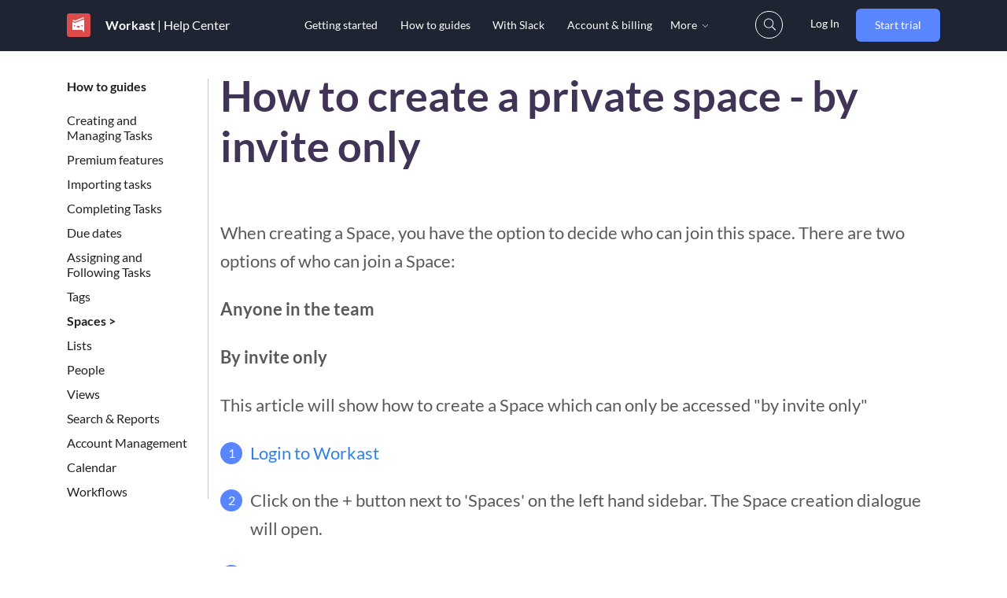

--- FILE ---
content_type: text/html
request_url: https://www.workast.com/help/article/how-to-create-a-private-space-by-invite-only/
body_size: 45257
content:
<!DOCTYPE html><html lang="en"><head><meta charSet="utf-8"/><meta http-equiv="x-ua-compatible" content="ie=edge"/><meta name="viewport" content="width=device-width, initial-scale=1, shrink-to-fit=no"/><style id="typography.js">html{font-family:sans-serif;-ms-text-size-adjust:100%;-webkit-text-size-adjust:100%}body{margin:0}article,aside,details,figcaption,figure,footer,header,main,menu,nav,section,summary{display:block}audio,canvas,progress,video{display:inline-block}audio:not([controls]){display:none;height:0}progress{vertical-align:baseline}[hidden],template{display:none}a{background-color:transparent;}a:active,a:hover{outline-width:0}abbr[title]{border-bottom:none;text-decoration:underline;text-decoration:underline dotted}b,strong{font-weight:inherit;font-weight:bolder}dfn{font-style:italic}h1{font-size:2em;margin:.67em 0}mark{background-color:#ff0;color:#000}small{font-size:80%}sub,sup{font-size:75%;line-height:0;position:relative;vertical-align:baseline}sub{bottom:-.25em}sup{top:-.5em}img{border-style:none}svg:not(:root){overflow:hidden}code,kbd,pre,samp{font-family:monospace,monospace;font-size:1em}figure{margin:1em 40px}hr{box-sizing:content-box;height:0;overflow:visible}button,input,optgroup,select,textarea{font:inherit;margin:0}optgroup{font-weight:700}button,input{overflow:visible}button,select{text-transform:none}[type=reset],[type=submit],button,html [type=button]{-webkit-appearance:button}[type=button]::-moz-focus-inner,[type=reset]::-moz-focus-inner,[type=submit]::-moz-focus-inner,button::-moz-focus-inner{border-style:none;padding:0}[type=button]:-moz-focusring,[type=reset]:-moz-focusring,[type=submit]:-moz-focusring,button:-moz-focusring{outline:1px dotted ButtonText}fieldset{border:1px solid silver;margin:0 2px;padding:.35em .625em .75em}legend{box-sizing:border-box;color:inherit;display:table;max-width:100%;padding:0;white-space:normal}textarea{overflow:auto}[type=checkbox],[type=radio]{box-sizing:border-box;padding:0}[type=number]::-webkit-inner-spin-button,[type=number]::-webkit-outer-spin-button{height:auto}[type=search]{-webkit-appearance:textfield;outline-offset:-2px}[type=search]::-webkit-search-cancel-button,[type=search]::-webkit-search-decoration{-webkit-appearance:none}::-webkit-input-placeholder{color:inherit;opacity:.54}::-webkit-file-upload-button{-webkit-appearance:button;font:inherit}html{font:100%/1.187 'Lato',serif;box-sizing:border-box;overflow-y:scroll;}*{box-sizing:inherit;}*:before{box-sizing:inherit;}*:after{box-sizing:inherit;}body{color:hsla(0,0%,0%,0.8);font-family:'Lato',serif;font-weight:normal;word-wrap:break-word;font-kerning:normal;-moz-font-feature-settings:"kern", "liga", "clig", "calt";-ms-font-feature-settings:"kern", "liga", "clig", "calt";-webkit-font-feature-settings:"kern", "liga", "clig", "calt";font-feature-settings:"kern", "liga", "clig", "calt";}img{max-width:100%;margin-left:0;margin-right:0;margin-top:0;padding-bottom:0;padding-left:0;padding-right:0;padding-top:0;margin-bottom:1.187rem;}h1{margin-left:0;margin-right:0;margin-top:0;padding-bottom:0;padding-left:0;padding-right:0;padding-top:0;margin-bottom:1.187rem;color:inherit;font-family:'Lato','Helvetica Neue','Segoe UI','Helvetica','Arial',sans-serif;font-weight:bold;text-rendering:optimizeLegibility;font-size:2rem;line-height:1.1;}h2{margin-left:0;margin-right:0;margin-top:0;padding-bottom:0;padding-left:0;padding-right:0;padding-top:0;margin-bottom:1.187rem;color:inherit;font-family:'Lato','Helvetica Neue','Segoe UI','Helvetica','Arial',sans-serif;font-weight:bold;text-rendering:optimizeLegibility;font-size:1.51572rem;line-height:1.1;}h3{margin-left:0;margin-right:0;margin-top:0;padding-bottom:0;padding-left:0;padding-right:0;padding-top:0;margin-bottom:1.187rem;color:inherit;font-family:'Lato','Helvetica Neue','Segoe UI','Helvetica','Arial',sans-serif;font-weight:bold;text-rendering:optimizeLegibility;font-size:1.31951rem;line-height:1.1;}h4{margin-left:0;margin-right:0;margin-top:0;padding-bottom:0;padding-left:0;padding-right:0;padding-top:0;margin-bottom:1.187rem;color:inherit;font-family:'Lato','Helvetica Neue','Segoe UI','Helvetica','Arial',sans-serif;font-weight:bold;text-rendering:optimizeLegibility;font-size:1rem;line-height:1.1;}h5{margin-left:0;margin-right:0;margin-top:0;padding-bottom:0;padding-left:0;padding-right:0;padding-top:0;margin-bottom:1.187rem;color:inherit;font-family:'Lato','Helvetica Neue','Segoe UI','Helvetica','Arial',sans-serif;font-weight:bold;text-rendering:optimizeLegibility;font-size:0.87055rem;line-height:1.1;}h6{margin-left:0;margin-right:0;margin-top:0;padding-bottom:0;padding-left:0;padding-right:0;padding-top:0;margin-bottom:1.187rem;color:inherit;font-family:'Lato','Helvetica Neue','Segoe UI','Helvetica','Arial',sans-serif;font-weight:bold;text-rendering:optimizeLegibility;font-size:0.81225rem;line-height:1.1;}hgroup{margin-left:0;margin-right:0;margin-top:0;padding-bottom:0;padding-left:0;padding-right:0;padding-top:0;margin-bottom:1.187rem;}ul{margin-left:1.187rem;margin-right:0;margin-top:0;padding-bottom:0;padding-left:0;padding-right:0;padding-top:0;margin-bottom:1.187rem;list-style-position:outside;list-style-image:none;}ol{margin-left:1.187rem;margin-right:0;margin-top:0;padding-bottom:0;padding-left:0;padding-right:0;padding-top:0;margin-bottom:1.187rem;list-style-position:outside;list-style-image:none;}dl{margin-left:0;margin-right:0;margin-top:0;padding-bottom:0;padding-left:0;padding-right:0;padding-top:0;margin-bottom:1.187rem;}dd{margin-left:0;margin-right:0;margin-top:0;padding-bottom:0;padding-left:0;padding-right:0;padding-top:0;margin-bottom:1.187rem;}p{margin-left:0;margin-right:0;margin-top:0;padding-bottom:0;padding-left:0;padding-right:0;padding-top:0;margin-bottom:1.187rem;}figure{margin-left:0;margin-right:0;margin-top:0;padding-bottom:0;padding-left:0;padding-right:0;padding-top:0;margin-bottom:1.187rem;}pre{margin-left:0;margin-right:0;margin-top:0;padding-bottom:0;padding-left:0;padding-right:0;padding-top:0;margin-bottom:1.187rem;font-size:0.85rem;line-height:1.187rem;}table{margin-left:0;margin-right:0;margin-top:0;padding-bottom:0;padding-left:0;padding-right:0;padding-top:0;margin-bottom:1.187rem;font-size:1rem;line-height:1.7805rem;border-collapse:collapse;width:100%;}fieldset{margin-left:0;margin-right:0;margin-top:0;padding-bottom:0;padding-left:0;padding-right:0;padding-top:0;margin-bottom:1.187rem;}blockquote{margin-left:1.187rem;margin-right:1.187rem;margin-top:0;padding-bottom:0;padding-left:0;padding-right:0;padding-top:0;margin-bottom:1.187rem;}form{margin-left:0;margin-right:0;margin-top:0;padding-bottom:0;padding-left:0;padding-right:0;padding-top:0;margin-bottom:1.187rem;}noscript{margin-left:0;margin-right:0;margin-top:0;padding-bottom:0;padding-left:0;padding-right:0;padding-top:0;margin-bottom:1.187rem;}iframe{margin-left:0;margin-right:0;margin-top:0;padding-bottom:0;padding-left:0;padding-right:0;padding-top:0;margin-bottom:1.187rem;}hr{margin-left:0;margin-right:0;margin-top:0;padding-bottom:0;padding-left:0;padding-right:0;padding-top:0;margin-bottom:calc(1.187rem - 1px);background:hsla(0,0%,0%,0.2);border:none;height:1px;}address{margin-left:0;margin-right:0;margin-top:0;padding-bottom:0;padding-left:0;padding-right:0;padding-top:0;margin-bottom:1.187rem;}b{font-weight:bold;}strong{font-weight:bold;}dt{font-weight:bold;}th{font-weight:bold;}li{margin-bottom:calc(1.187rem / 2);}ol li{padding-left:0;}ul li{padding-left:0;}li > ol{margin-left:1.187rem;margin-bottom:calc(1.187rem / 2);margin-top:calc(1.187rem / 2);}li > ul{margin-left:1.187rem;margin-bottom:calc(1.187rem / 2);margin-top:calc(1.187rem / 2);}blockquote *:last-child{margin-bottom:0;}li *:last-child{margin-bottom:0;}p *:last-child{margin-bottom:0;}li > p{margin-bottom:calc(1.187rem / 2);}code{font-size:0.85rem;line-height:1.187rem;}kbd{font-size:0.85rem;line-height:1.187rem;}samp{font-size:0.85rem;line-height:1.187rem;}abbr{border-bottom:1px dotted hsla(0,0%,0%,0.5);cursor:help;}acronym{border-bottom:1px dotted hsla(0,0%,0%,0.5);cursor:help;}abbr[title]{border-bottom:1px dotted hsla(0,0%,0%,0.5);cursor:help;text-decoration:none;}thead{text-align:left;}td,th{text-align:left;border-bottom:1px solid hsla(0,0%,0%,0.12);font-feature-settings:"tnum";-moz-font-feature-settings:"tnum";-ms-font-feature-settings:"tnum";-webkit-font-feature-settings:"tnum";padding-left:0.79133rem;padding-right:0.79133rem;padding-top:0.5935rem;padding-bottom:calc(0.5935rem - 1px);}th:first-child,td:first-child{padding-left:0;}th:last-child,td:last-child{padding-right:0;}</style><meta data-react-helmet="true" name="viewport" content="width=device-width, initial-scale=1.0, maximum-scale=1, minimum-scale=1"/><meta data-react-helmet="true" name="twitter:description" content="How to create a private space - by invite only. Workast...."/><meta data-react-helmet="true" name="twitter:image" content="https://www.workast.com/assets/static/834e93c91dd86696e01f6dbdbe480af2/54e85/hero_image.png"/><meta data-react-helmet="true" name="twitter:title" content="How to create a private space - by invite only | Help Center | Workast"/><meta data-react-helmet="true" name="twitter:creator" content="@workast"/><meta data-react-helmet="true" name="twitter:card" content="summary_large_image"/><meta data-react-helmet="true" property="fb:app_id" content="372214030427801"/><meta data-react-helmet="true" property="og:image" content="https://www.workast.com/assets/static/834e93c91dd86696e01f6dbdbe480af2/54e85/hero_image.png"/><meta data-react-helmet="true" property="og:locale" content="en_US"/><meta data-react-helmet="true" property="og:url"/><meta data-react-helmet="true" property="og:type" content="website"/><meta data-react-helmet="true" property="og:description" content="How to create a private space - by invite only. Workast...."/><meta data-react-helmet="true" property="og:title" content="How to create a private space - by invite only | Help Center | Workast"/><meta data-react-helmet="true" name="keywords" content="productivity,project management,workflow,workflow management,slack project management,slack task manager,tasks in slack,work management,task management,to-do,slack app"/><meta data-react-helmet="true" name="description" content="How to create a private space - by invite only. Workast...."/><meta name="theme-color" content="#ffffff"/><meta name="generator" content="Gatsby 4.18.1"/><style data-href="https://www.workast.com/assets/styles.d0f4ed425fb10c0ad4e6.css" data-identity="gatsby-global-css">@charset "UTF-8";@font-face{font-display:swap;font-family:Montserrat;font-style:normal;font-weight:100;src:local("Montserrat Thin "),local("Montserrat-Thin"),url(https://www.workast.com/assets/static/montserrat-latin-100-8d7d79679b70dbe27172b6460e7a7910.woff2) format("woff2"),url(https://www.workast.com/assets/static/montserrat-latin-100-ec38980a9e0119a379e2a9b3dbb1901a.woff) format("woff")}@font-face{font-display:swap;font-family:Montserrat;font-style:italic;font-weight:100;src:local("Montserrat Thin italic"),local("Montserrat-Thinitalic"),url(https://www.workast.com/assets/static/montserrat-latin-100italic-e279051046ba1286706adc886cf1c96b.woff2) format("woff2"),url(https://www.workast.com/assets/static/montserrat-latin-100italic-3b325a3173c8207435cd1b76e19bf501.woff) format("woff")}@font-face{font-display:swap;font-family:Montserrat;font-style:normal;font-weight:200;src:local("Montserrat Extra Light "),local("Montserrat-Extra Light"),url(https://www.workast.com/assets/static/montserrat-latin-200-9d266fbbfa6cab7009bd56003b1eeb67.woff2) format("woff2"),url(https://www.workast.com/assets/static/montserrat-latin-200-2d8ba08717110d27122e54c34b8a5798.woff) format("woff")}@font-face{font-display:swap;font-family:Montserrat;font-style:italic;font-weight:200;src:local("Montserrat Extra Light italic"),local("Montserrat-Extra Lightitalic"),url(https://www.workast.com/assets/static/montserrat-latin-200italic-6e5b3756583bb2263eb062eae992735e.woff2) format("woff2"),url(https://www.workast.com/assets/static/montserrat-latin-200italic-a0d6f343e4b536c582926255367a57da.woff) format("woff")}@font-face{font-display:swap;font-family:Montserrat;font-style:normal;font-weight:300;src:local("Montserrat Light "),local("Montserrat-Light"),url(https://www.workast.com/assets/static/montserrat-latin-300-00b3e893aab5a8fd632d6342eb72551a.woff2) format("woff2"),url(https://www.workast.com/assets/static/montserrat-latin-300-ea303695ceab35f17e7d062f30e0173b.woff) format("woff")}@font-face{font-display:swap;font-family:Montserrat;font-style:italic;font-weight:300;src:local("Montserrat Light italic"),local("Montserrat-Lightitalic"),url(https://www.workast.com/assets/static/montserrat-latin-300italic-56f34ea368f6aedf89583d444bbcb227.woff2) format("woff2"),url(https://www.workast.com/assets/static/montserrat-latin-300italic-54b0bf2c8c4c12ffafd803be2466a790.woff) format("woff")}@font-face{font-display:swap;font-family:Montserrat;font-style:normal;font-weight:400;src:local("Montserrat Regular "),local("Montserrat-Regular"),url(https://www.workast.com/assets/static/montserrat-latin-400-b71748ae4f80ec8c014def4c5fa8688b.woff2) format("woff2"),url(https://www.workast.com/assets/static/montserrat-latin-400-0659a9f4e90db5cf51b50d005bff1e41.woff) format("woff")}@font-face{font-display:swap;font-family:Montserrat;font-style:italic;font-weight:400;src:local("Montserrat Regular italic"),local("Montserrat-Regularitalic"),url(https://www.workast.com/assets/static/montserrat-latin-400italic-6eed6b4cbb809c6efc7aa7ddad6dbe3e.woff2) format("woff2"),url(https://www.workast.com/assets/static/montserrat-latin-400italic-7583622cfde30ae49086d18447ab28e7.woff) format("woff")}@font-face{font-display:swap;font-family:Montserrat;font-style:normal;font-weight:500;src:local("Montserrat Medium "),local("Montserrat-Medium"),url(https://www.workast.com/assets/static/montserrat-latin-500-091b209546e16313fd4f4fc36090c757.woff2) format("woff2"),url(https://www.workast.com/assets/static/montserrat-latin-500-edd311588712a96bbf435fad264fff62.woff) format("woff")}@font-face{font-display:swap;font-family:Montserrat;font-style:italic;font-weight:500;src:local("Montserrat Medium italic"),local("Montserrat-Mediumitalic"),url(https://www.workast.com/assets/static/montserrat-latin-500italic-c90ced68b46050061d1a41842d6dfb43.woff2) format("woff2"),url(https://www.workast.com/assets/static/montserrat-latin-500italic-5146cbfe02b1deea5dffea27a5f2f998.woff) format("woff")}@font-face{font-display:swap;font-family:Montserrat;font-style:normal;font-weight:600;src:local("Montserrat SemiBold "),local("Montserrat-SemiBold"),url(https://www.workast.com/assets/static/montserrat-latin-600-0480d2f8a71f38db8633b84d8722e0c2.woff2) format("woff2"),url(https://www.workast.com/assets/static/montserrat-latin-600-b77863a375260a05dd13f86a1cee598f.woff) format("woff")}@font-face{font-display:swap;font-family:Montserrat;font-style:italic;font-weight:600;src:local("Montserrat SemiBold italic"),local("Montserrat-SemiBolditalic"),url(https://www.workast.com/assets/static/montserrat-latin-600italic-cf46ffb11f3a60d7df0567f8851a1d00.woff2) format("woff2"),url(https://www.workast.com/assets/static/montserrat-latin-600italic-c4fcfeeb057724724097167e57bd7801.woff) format("woff")}@font-face{font-display:swap;font-family:Montserrat;font-style:normal;font-weight:700;src:local("Montserrat Bold "),local("Montserrat-Bold"),url(https://www.workast.com/assets/static/montserrat-latin-700-7dbcc8a5ea2289d83f657c25b4be6193.woff2) format("woff2"),url(https://www.workast.com/assets/static/montserrat-latin-700-99271a835e1cae8c76ef8bba99a8cc4e.woff) format("woff")}@font-face{font-display:swap;font-family:Montserrat;font-style:italic;font-weight:700;src:local("Montserrat Bold italic"),local("Montserrat-Bolditalic"),url(https://www.workast.com/assets/static/montserrat-latin-700italic-c41ad6bdb4bd504a843d546d0a47958d.woff2) format("woff2"),url(https://www.workast.com/assets/static/montserrat-latin-700italic-6779372f04095051c62ed36bc1dcc142.woff) format("woff")}@font-face{font-display:swap;font-family:Montserrat;font-style:normal;font-weight:800;src:local("Montserrat ExtraBold "),local("Montserrat-ExtraBold"),url(https://www.workast.com/assets/static/montserrat-latin-800-db9a3e0ba7eaea32e5f55328ace6cf23.woff2) format("woff2"),url(https://www.workast.com/assets/static/montserrat-latin-800-4e3c615967a2360f5db87d2f0fd2456f.woff) format("woff")}@font-face{font-display:swap;font-family:Montserrat;font-style:italic;font-weight:800;src:local("Montserrat ExtraBold italic"),local("Montserrat-ExtraBolditalic"),url(https://www.workast.com/assets/static/montserrat-latin-800italic-bf45bfa14805969eda318973947bc42b.woff2) format("woff2"),url(https://www.workast.com/assets/static/montserrat-latin-800italic-fe82abb0bcede51bf724254878e0c374.woff) format("woff")}@font-face{font-display:swap;font-family:Montserrat;font-style:normal;font-weight:900;src:local("Montserrat Black "),local("Montserrat-Black"),url(https://www.workast.com/assets/static/montserrat-latin-900-e66c7edc609e24bacbb705175669d814.woff2) format("woff2"),url(https://www.workast.com/assets/static/montserrat-latin-900-8211f418baeb8ec880b80ba3c682f957.woff) format("woff")}@font-face{font-display:swap;font-family:Montserrat;font-style:italic;font-weight:900;src:local("Montserrat Black italic"),local("Montserrat-Blackitalic"),url(https://www.workast.com/assets/static/montserrat-latin-900italic-4454c775e48152c1a72510ceed3603e2.woff2) format("woff2"),url(https://www.workast.com/assets/static/montserrat-latin-900italic-efcaa0f6a82ee0640b83a0916e6e8d68.woff) format("woff")}@font-face{font-display:swap;font-family:Lato;font-style:normal;font-weight:100;src:local("Lato Thin "),local("Lato-Thin"),url(https://www.workast.com/assets/static/lato-latin-100-5d621ef7ab4241807ec2b95eb1d607cc.woff2) format("woff2"),url(https://www.workast.com/assets/static/lato-latin-100-5a8eb775259e32d96521bd1a863781f3.woff) format("woff")}@font-face{font-display:swap;font-family:Lato;font-style:italic;font-weight:100;src:local("Lato Thin italic"),local("Lato-Thinitalic"),url(https://www.workast.com/assets/static/lato-latin-100italic-89b95baaf00652c7c3afa0b255dc3d42.woff2) format("woff2"),url(https://www.workast.com/assets/static/lato-latin-100italic-e501e52fadfacb5329ed797d91b10209.woff) format("woff")}@font-face{font-display:swap;font-family:Lato;font-style:normal;font-weight:300;src:local("Lato Light "),local("Lato-Light"),url(https://www.workast.com/assets/static/lato-latin-300-917632e36982ca7933c801de445a1812.woff2) format("woff2"),url(https://www.workast.com/assets/static/lato-latin-300-4d96f9e685a54d1ef6cfd4777b1a5fc1.woff) format("woff")}@font-face{font-display:swap;font-family:Lato;font-style:italic;font-weight:300;src:local("Lato Light italic"),local("Lato-Lightitalic"),url(https://www.workast.com/assets/static/lato-latin-300italic-dc62e1fd720db6f7d41857fab0cb92d4.woff2) format("woff2"),url(https://www.workast.com/assets/static/lato-latin-300italic-91aedf0998a81f1a78e3bf9ea633b0fd.woff) format("woff")}@font-face{font-display:swap;font-family:Lato;font-style:normal;font-weight:400;src:local("Lato Regular "),local("Lato-Regular"),url(https://www.workast.com/assets/static/lato-latin-400-65e877e527022735c1a1bf5ae6183cf6.woff2) format("woff2"),url(https://www.workast.com/assets/static/lato-latin-400-319df0f5492062b546b0de9dcb568cb9.woff) format("woff")}@font-face{font-display:swap;font-family:Lato;font-style:italic;font-weight:400;src:local("Lato Regular italic"),local("Lato-Regularitalic"),url(https://www.workast.com/assets/static/lato-latin-400italic-09172b1910dff418491f31e28ca0c1d8.woff2) format("woff2"),url(https://www.workast.com/assets/static/lato-latin-400italic-17e7244f4b78c6b2c7e149cc43ea6384.woff) format("woff")}@font-face{font-display:swap;font-family:Lato;font-style:normal;font-weight:700;src:local("Lato Bold "),local("Lato-Bold"),url(https://www.workast.com/assets/static/lato-latin-700-f1405bd8a987c2ea8a67be8c371af61b.woff2) format("woff2"),url(https://www.workast.com/assets/static/lato-latin-700-a354bb0b0b0f22de7befcfa340a45a84.woff) format("woff")}@font-face{font-display:swap;font-family:Lato;font-style:italic;font-weight:700;src:local("Lato Bold italic"),local("Lato-Bolditalic"),url(https://www.workast.com/assets/static/lato-latin-700italic-5da2171e8560e58e6c91443d4addab8f.woff2) format("woff2"),url(https://www.workast.com/assets/static/lato-latin-700italic-be7f3d32a138ba64b9d04fa3a87d4eaa.woff) format("woff")}@font-face{font-display:swap;font-family:Lato;font-style:normal;font-weight:900;src:local("Lato Black "),local("Lato-Black"),url(https://www.workast.com/assets/static/lato-latin-900-f33015cf2124b2046860d524d73bb84a.woff2) format("woff2"),url(https://www.workast.com/assets/static/lato-latin-900-22f1d97be275c94e30d70cbcff4c22fe.woff) format("woff")}@font-face{font-display:swap;font-family:Lato;font-style:italic;font-weight:900;src:local("Lato Black italic"),local("Lato-Blackitalic"),url(https://www.workast.com/assets/static/lato-latin-900italic-0e059de01500f773b5282613f528838c.woff2) format("woff2"),url(https://www.workast.com/assets/static/lato-latin-900italic-bd29000d14b782484b3247cdd2bbe7ef.woff) format("woff")}code[class*=language-],pre[class*=language-]{word-wrap:normal;background:none;color:#000;font-family:Consolas,Monaco,Andale Mono,Ubuntu Mono,monospace;font-size:1em;-webkit-hyphens:none;hyphens:none;line-height:1.5;-o-tab-size:4;tab-size:4;text-align:left;text-shadow:0 1px #fff;white-space:pre;word-break:normal;word-spacing:normal}code[class*=language-] ::selection,code[class*=language-]::selection,pre[class*=language-] ::selection,pre[class*=language-]::selection{background:#b3d4fc;text-shadow:none}@media print{code[class*=language-],pre[class*=language-]{text-shadow:none}}pre[class*=language-]{margin:.5em 0;overflow:auto;padding:1em}:not(pre)>code[class*=language-],pre[class*=language-]{background:#f5f2f0}:not(pre)>code[class*=language-]{border-radius:.3em;padding:.1em;white-space:normal}.token.cdata,.token.comment,.token.doctype,.token.prolog{color:#708090}.token.punctuation{color:#999}.token.namespace{opacity:.7}.token.boolean,.token.constant,.token.deleted,.token.number,.token.property,.token.symbol,.token.tag{color:#905}.token.attr-name,.token.builtin,.token.char,.token.inserted,.token.selector,.token.string{color:#690}.language-css .token.string,.style .token.string,.token.entity,.token.operator,.token.url{background:hsla(0,0%,100%,.5);color:#9a6e3a}.token.atrule,.token.attr-value,.token.keyword{color:#07a}.token.class-name,.token.function{color:#dd4a68}.token.important,.token.regex,.token.variable{color:#e90}.token.bold,.token.important{font-weight:700}.token.italic{font-style:italic}.token.entity{cursor:help}.slick-slider{-webkit-touch-callout:none;-webkit-tap-highlight-color:transparent;box-sizing:border-box;touch-action:pan-y;-webkit-user-select:none;user-select:none;-khtml-user-select:none}.slick-list,.slick-slider{display:block;position:relative}.slick-list{margin:0;overflow:hidden;padding:0}.slick-list:focus{outline:none}.slick-list.dragging{cursor:pointer;cursor:hand}.slick-slider .slick-list,.slick-slider .slick-track{-webkit-transform:translateZ(0);transform:translateZ(0)}.slick-track{display:block;left:0;margin-left:auto;margin-right:auto;position:relative;top:0}.slick-track:after,.slick-track:before{content:"";display:table}.slick-track:after{clear:both}.slick-loading .slick-track{visibility:hidden}.slick-slide{display:none;float:left;height:100%;min-height:1px}[dir=rtl] .slick-slide{float:right}.slick-slide img{display:block}.slick-slide.slick-loading img{display:none}.slick-slide.dragging img{pointer-events:none}.slick-initialized .slick-slide{display:block}.slick-loading .slick-slide{visibility:hidden}.slick-vertical .slick-slide{border:1px solid transparent;display:block;height:auto}.slick-arrow.slick-hidden{display:none}.slick-loading .slick-list{background:#fff url([data-uri]) 50% no-repeat}@font-face{font-family:slick;font-style:normal;font-weight:400;src:url([data-uri]);src:url([data-uri]?#iefix) format("embedded-opentype"),url([data-uri]) format("woff"),url([data-uri]) format("truetype"),url([data-uri]#slick) format("svg")}.slick-next,.slick-prev{border:none;cursor:pointer;display:block;font-size:0;height:20px;line-height:0;padding:0;position:absolute;top:50%;-webkit-transform:translateY(-50%);transform:translateY(-50%);width:20px}.slick-next,.slick-next:focus,.slick-next:hover,.slick-prev,.slick-prev:focus,.slick-prev:hover{background:transparent;color:transparent;outline:none}.slick-next:focus:before,.slick-next:hover:before,.slick-prev:focus:before,.slick-prev:hover:before{opacity:1}.slick-next.slick-disabled:before,.slick-prev.slick-disabled:before{opacity:.25}.slick-next:before,.slick-prev:before{-webkit-font-smoothing:antialiased;-moz-osx-font-smoothing:grayscale;color:#fff;font-family:slick;font-size:20px;line-height:1;opacity:.75}.slick-prev{left:-25px}[dir=rtl] .slick-prev{left:auto;right:-25px}.slick-prev:before{content:"←"}[dir=rtl] .slick-prev:before{content:"→"}.slick-next{right:-25px}[dir=rtl] .slick-next{left:-25px;right:auto}.slick-next:before{content:"→"}[dir=rtl] .slick-next:before{content:"←"}.slick-dotted.slick-slider{margin-bottom:30px}.slick-dots{bottom:-25px;display:block;list-style:none;margin:0;padding:0;position:absolute;text-align:center;width:100%}.slick-dots li{display:inline-block;margin:0 5px;padding:0;position:relative}.slick-dots li,.slick-dots li button{cursor:pointer;height:20px;width:20px}.slick-dots li button{background:transparent;border:0;color:transparent;display:block;font-size:0;line-height:0;outline:none;padding:5px}.slick-dots li button:focus,.slick-dots li button:hover{outline:none}.slick-dots li button:focus:before,.slick-dots li button:hover:before{opacity:1}.slick-dots li button:before{-webkit-font-smoothing:antialiased;-moz-osx-font-smoothing:grayscale;color:#000;content:"•";font-family:slick;font-size:6px;height:20px;left:0;line-height:20px;opacity:.25;position:absolute;text-align:center;top:0;width:20px}.slick-dots li.slick-active button:before{color:#000;opacity:.75}@-webkit-keyframes modal-video{0%{opacity:0}to{opacity:1}}@keyframes modal-video{0%{opacity:0}to{opacity:1}}@-webkit-keyframes modal-video-inner{0%{-webkit-transform:translateY(100px);transform:translateY(100px)}to{-webkit-transform:translate(0);transform:translate(0)}}@keyframes modal-video-inner{0%{-webkit-transform:translateY(100px);transform:translateY(100px)}to{-webkit-transform:translate(0);transform:translate(0)}}.modal-video{-webkit-animation-duration:.3s;animation-duration:.3s;-webkit-animation-name:modal-video;animation-name:modal-video;-webkit-animation-timing-function:ease-out;animation-timing-function:ease-out;background-color:rgba(0,0,0,.5);cursor:pointer;height:100%;left:0;opacity:1;position:fixed;top:0;transition:opacity .3s ease-out;width:100%;z-index:1000000}.modal-video-effect-exit{opacity:0}.modal-video-effect-exit .modal-video-movie-wrap{-webkit-transform:translateY(100px);transform:translateY(100px)}.modal-video-body{box-sizing:border-box;margin:0 auto;max-width:960px;padding:0 10px}.modal-video-body,.modal-video-inner{display:flex;height:100%;justify-content:center;width:100%}.modal-video-inner{align-items:center}@media (orientation:landscape){.modal-video-inner{box-sizing:border-box;padding:10px 60px}}.modal-video-movie-wrap{-webkit-animation-duration:.3s;animation-duration:.3s;-webkit-animation-name:modal-video-inner;animation-name:modal-video-inner;-webkit-animation-timing-function:ease-out;animation-timing-function:ease-out;background-color:#333;height:0;padding-bottom:56.25%;position:relative;-webkit-transform:translate(0);transform:translate(0);transition:-webkit-transform .3s ease-out;transition:transform .3s ease-out;transition:transform .3s ease-out,-webkit-transform .3s ease-out;width:100%}.modal-video-movie-wrap iframe{height:100%;left:0;position:absolute;top:0;width:100%}.modal-video-close-btn{background:transparent;border:none;display:inline-block;height:35px;overflow:hidden;position:absolute;right:0;top:-45px;width:35px;z-index:2}@media (orientation:landscape){.modal-video-close-btn{right:-45px;top:0}}.modal-video-close-btn:before{-webkit-transform:rotate(45deg);transform:rotate(45deg)}.modal-video-close-btn:after{-webkit-transform:rotate(-45deg);transform:rotate(-45deg)}.modal-video-close-btn:after,.modal-video-close-btn:before{background:#fff;border-radius:5px;content:"";height:2px;left:0;margin-top:-6px;position:absolute;top:50%;width:100%}</style><link rel="sitemap" type="application/xml" href="https://www.workast.com/assets/sitemap-index.xml"/><style>.gatsby-image-wrapper{position:relative;overflow:hidden}.gatsby-image-wrapper picture.object-fit-polyfill{position:static!important}.gatsby-image-wrapper img{bottom:0;height:100%;left:0;margin:0;max-width:none;padding:0;position:absolute;right:0;top:0;width:100%;object-fit:cover}.gatsby-image-wrapper [data-main-image]{opacity:0;transform:translateZ(0);transition:opacity .25s linear;will-change:opacity}.gatsby-image-wrapper-constrained{display:inline-block;vertical-align:top}</style><noscript><style>.gatsby-image-wrapper noscript [data-main-image]{opacity:1!important}.gatsby-image-wrapper [data-placeholder-image]{opacity:0!important}</style></noscript><script type="module">const e="undefined"!=typeof HTMLImageElement&&"loading"in HTMLImageElement.prototype;e&&document.body.addEventListener("load",(function(e){if(void 0===e.target.dataset.mainImage)return;if(void 0===e.target.dataset.gatsbyImageSsr)return;const t=e.target;let a=null,n=t;for(;null===a&&n;)void 0!==n.parentNode.dataset.gatsbyImageWrapper&&(a=n.parentNode),n=n.parentNode;const o=a.querySelector("[data-placeholder-image]"),r=new Image;r.src=t.currentSrc,r.decode().catch((()=>{})).then((()=>{t.style.opacity=1,o&&(o.style.opacity=0,o.style.transition="opacity 500ms linear")}))}),!0);</script><style data-styled="" data-styled-version="5.3.5">.euQwwG{display:-webkit-box;display:-webkit-flex;display:-ms-flexbox;display:flex;-webkit-flex-direction:column;-ms-flex-direction:column;flex-direction:column;}/*!sc*/
.euQwwG .row-wrapper{display:-webkit-box;display:-webkit-flex;display:-ms-flexbox;display:flex;-webkit-flex-direction:row;-ms-flex-direction:row;flex-direction:row;-webkit-align-items:normal;-webkit-box-align:normal;-ms-flex-align:normal;align-items:normal;margin:0 0 24px 0;}/*!sc*/
.euQwwG .row-wrapper .number-content{background:#5986ff;border-radius:50%;color:#FFFFFF;height:1.75rem;width:1.75rem;font-size:1rem;-webkit-box-pack:center;-webkit-justify-content:center;-ms-flex-pack:center;justify-content:center;-webkit-align-items:center;-webkit-box-align:center;-ms-flex-align:center;align-items:center;display:-webkit-box;display:-webkit-flex;display:-ms-flexbox;display:flex;margin:0.25rem 0.625rem 0 0;}/*!sc*/
.euQwwG .row-wrapper .text-content{font-size:1.375rem;-webkit-flex:1;-ms-flex:1;flex:1;}/*!sc*/
.euQwwG .row-wrapper .text-content p{margin:0;padding:0;}/*!sc*/
data-styled.g1[id="OlListstyle__OlListWrapper-sc-948u3g-0"]{content:"euQwwG,"}/*!sc*/
.enQebF{width:1rem;}/*!sc*/
data-styled.g3[id="library__Svg-sc-9cef4t-0"]{content:"enQebF,"}/*!sc*/
.FwnkT{background:#5986ff;padding:10px 24px;color:#ffffff !important;border-radius:6px;-webkit-text-decoration:none;text-decoration:none;-webkit-transition:background ease-in-out 0.2s;transition:background ease-in-out 0.2s;white-space:nowrap;display:inline-block;line-height:22px;border:none;}/*!sc*/
.FwnkT:hover,.FwnkT:active,.FwnkT:focus{background-color:#4d74dc;cursor:pointer;-webkit-transition:background ease-in-out 0.2s;transition:background ease-in-out 0.2s;}/*!sc*/
data-styled.g8[id="GlobalStyles__CTAButton-sc-bkx99o-1"]{content:"FwnkT,"}/*!sc*/
body{color:#595959;line-height:1.8rem;margin-top:60px;-webkit-scroll-behavior:smooth;-moz-scroll-behavior:smooth;-ms-scroll-behavior:smooth;scroll-behavior:smooth;overflow:hidden;overflow-y:auto;width:100%;}/*!sc*/
h1,h2,h3,h4,h5,h6{color:#3F3356;clear:both;}/*!sc*/
h1,h2,h3{font-weight:bold;}/*!sc*/
a{-webkit-text-decoration:none;text-decoration:none;color:inherit;}/*!sc*/
.no-scroll{overflow:hidden;}/*!sc*/
.centered-text{text-align:center;}/*!sc*/
.section{padding:94px 0;}/*!sc*/
.section h1,.section h2,.section h3,.section h4,.section h5,.section h6{color:#262626;}/*!sc*/
.full-width-dots{width:1600px;margin-left:auto;margin-right:0;}/*!sc*/
.full-width-dots img{width:100%;margin-bottom:0;}/*!sc*/
.hover-text{-webkit-text-decoration:none;text-decoration:none;}/*!sc*/
.hover-text:hover{-webkit-text-decoration:underline;text-decoration:underline;}/*!sc*/
.divider{background:#e5e5e5;width:100%;height:1px;margin:50px 0;}/*!sc*/
.plan-table{background:rgba(89,134,255,0.05);}/*!sc*/
.plan-table tr{border:0px !important;}/*!sc*/
.plan-table tr th,.plan-table tr td{text-align:center;color:#262626;border:0;border-right:1px solid #ffffff;font-size:16px;line-height:1.2;padding:21px 0;width:19%;}/*!sc*/
.plan-table tr th{font-weight:bold;font-size:18px;background:rgba(89,134,255,0.05);margin-bottom:20px;padding:21px 0;}/*!sc*/
.plan-table tr th:nth-child(1){text-align:left;max-width:372px;width:24%;padding-left:42px;background:none;border-right:0;}/*!sc*/
.plan-table tr td{padding:15px 0;}/*!sc*/
.plan-table tr td:nth-child(1){text-align:left;max-width:372px;width:24%;padding-left:42px;border-right:0;font-size:18px;}/*!sc*/
.plan-table tr:nth-child(2) td{padding-top:40px !important;}/*!sc*/
.plan-table tr:last-child td{padding-bottom:55px;}/*!sc*/
.ContentfulElementButton,.ContentfulElementTip,.ContentfulElementQuote,.ContentfulElementImageColumn{margin-bottom:40px;}/*!sc*/
.ContentfulElementButton{display:-webkit-box;display:-webkit-flex;display:-ms-flexbox;display:flex;-webkit-box-pack:center;-webkit-justify-content:center;-ms-flex-pack:center;justify-content:center;}/*!sc*/
.ContentfulElementButton a{background:#5986ff;padding:10px 24px;color:#ffffff !important;border-radius:6px;-webkit-text-decoration:none;text-decoration:none;-webkit-transition:background ease-in-out 0.2s;transition:background ease-in-out 0.2s;white-space:nowrap;display:inline-block;line-height:22px;border:none;}/*!sc*/
.ContentfulElementButton a:hover,.ContentfulElementButton a:active,.ContentfulElementButton a:focus{background-color:#4d74dc;cursor:pointer;-webkit-transition:background ease-in-out 0.2s;transition:background ease-in-out 0.2s;}/*!sc*/
.ContentfulElementTip{background:#F7F9FF;border:1px solid #86A4FF;border-radius:8px;padding:20px;font-size:22px;line-height:36px;}/*!sc*/
.ContentfulElementTip p:last-child{margin:0;}/*!sc*/
.ContentfulElementQuote{padding:0 30px;}/*!sc*/
.ContentfulElementQuote .ContentfulElementQuote_text{font-size:36px;line-height:54px;font-weight:300;font-style:italic;color:#8c8c8c;margin-bottom:20px;}/*!sc*/
.ContentfulElementQuote .ContentfulElementQuote_author{font-size:22px;line-height:36px;font-weight:800;color:#262626;}/*!sc*/
.ContentfulElementQuote .ContentfulElementQuote_author .ContentfulElementQuote_author_name,.ContentfulElementQuote .ContentfulElementQuote_author .ContentfulElementQuote_company{display:inline;}/*!sc*/
.ContentfulElementQuote .ContentfulElementQuote_role{font-size:15.399999999999999px;color:#C4C4C4;}/*!sc*/
.ContentfulElementImageColumn{display:inline;width:40%;float:left;margin:10px 30px 40px 0;}/*!sc*/
.ContentfulElementImageColumn img{margin:0;}/*!sc*/
.ContentfulElementImageColumn.right{float:right;margin:10px 0 40px 30px;}/*!sc*/
.aa-Item[aria-selected=true]{background-color:#f2f2f2 !important;}/*!sc*/
li.aa-Item{padding:0;}/*!sc*/
.gatsby-image-wrapper >:first-child{display:none !important;}/*!sc*/
.gatsby-image-wrapper [data-main-image],.gatsby-image-wrapper img{position:initial;height:initial;}/*!sc*/
.gatsby-image-wrapper-constrained{display:-webkit-box;display:-webkit-flex;display:-ms-flexbox;display:flex;-webkit-box-pack:center;-webkit-justify-content:center;-ms-flex-pack:center;justify-content:center;-webkit-align-items:center;-webkit-box-align:center;-ms-flex-align:center;align-items:center;}/*!sc*/
@media(max-width:991px){body{margin-top:50px;}.mobile-text-center{text-align:center;}.mobile-text-center h2{text-align:center !important;}}/*!sc*/
@media(max-width:767px){.section{padding:35px 0;}}/*!sc*/
data-styled.g9[id="sc-global-leNpSE1"]{content:"sc-global-leNpSE1,"}/*!sc*/
.eCKLrj{width:3.125rem;}/*!sc*/
.hcoKkV{width:30px;}/*!sc*/
data-styled.g10[id="Logo__LogoWrapper-sc-5wq1ni-0"]{content:"eCKLrj,hcoKkV,"}/*!sc*/
.bhEGtL{padding-right:15px;padding-left:15px;margin-right:auto;margin-left:auto;}/*!sc*/
@media (min-width:768px){.bhEGtL{width:750px;}}/*!sc*/
@media (min-width:990px){.bhEGtL{width:930px;}}/*!sc*/
@media (min-width:1200px){.bhEGtL{width:1140px;}}/*!sc*/
@media (min-width:1440px){.bhEGtL{width:1380px;}}/*!sc*/
data-styled.g11[id="Container-sc-1xmpuy4-0"]{content:"bhEGtL,"}/*!sc*/
.eNABEs{display:-webkit-box;display:-webkit-flex;display:-ms-flexbox;display:flex;}/*!sc*/
data-styled.g12[id="Container__ContainerChildrenWrapper-sc-1xmpuy4-1"]{content:"eNABEs,"}/*!sc*/
.gznqhK{display:-webkit-box;display:-webkit-flex;display:-ms-flexbox;display:flex;margin-left:0 !important;-webkit-flex-direction:row !important;-ms-flex-direction:row !important;flex-direction:row !important;}/*!sc*/
data-styled.g13[id="SocialBranding__ListWrapper-sc-1vvcunr-0"]{content:"gznqhK,"}/*!sc*/
.fiqTRC{border-top:0;}/*!sc*/
.fiqTRC .dots-divider{background-image:url([data-uri]);background-repeat:repeat;height:80px;clear:both;}/*!sc*/
.fiqTRC .footer-top{max-width:2500px;width:100%;}/*!sc*/
.fiqTRC .footer-top img{width:100%;}/*!sc*/
.fiqTRC ul{list-style:none;padding:0px;margin:0px;}/*!sc*/
.fiqTRC li{margin:0px;}/*!sc*/
@media(max-width:1900px){.fiqTRC .footer-top{width:1900px;}}/*!sc*/
@media(max-width:1600px){.fiqTRC .footer-top{max-width:1600px;width:100%;}}/*!sc*/
data-styled.g14[id="FooterStyles__Wrapper-sc-zqwu9p-0"]{content:"fiqTRC,"}/*!sc*/
.clIdrj{display:-webkit-box;display:-webkit-flex;display:-ms-flexbox;display:flex;-webkit-flex-direction:column;-ms-flex-direction:column;flex-direction:column;padding:2.438rem 0px;}/*!sc*/
@media (min-width:733px){.clIdrj{-webkit-flex-direction:row;-ms-flex-direction:row;flex-direction:row;}}/*!sc*/
data-styled.g15[id="FooterStyles__Body-sc-zqwu9p-1"]{content:"clIdrj,"}/*!sc*/
.dPZkWf{display:-webkit-box;display:-webkit-flex;display:-ms-flexbox;display:flex;-webkit-flex-wrap:wrap;-ms-flex-wrap:wrap;flex-wrap:wrap;-webkit-box-pack:justify;-webkit-justify-content:space-between;-ms-flex-pack:justify;justify-content:space-between;width:100%;}/*!sc*/
@media (max-width:767.98px){.dPZkWf{margin-left:auto;}}/*!sc*/
@media (max-width:991.98px){.dPZkWf{margin-right:0;}}/*!sc*/
data-styled.g17[id="FooterStyles__MenusWrapper-sc-zqwu9p-3"]{content:"dPZkWf,"}/*!sc*/
.jehwKM{display:inline-block;margin-bottom:30px;}/*!sc*/
.jehwKM h3{margin-bottom:0.68rem;font-size:1.25rem;line-height:1.5;}/*!sc*/
.jehwKM a{font-size:0.875rem;}/*!sc*/
.jehwKM li:not(:last-child){margin-bottom:0.35rem;}/*!sc*/
.jehwKM li.with-image{margin-top:30px;}/*!sc*/
.jehwKM li.with-image img{width:120px;}/*!sc*/
.jehwKM li.with-image ~ li.with-image{margin-top:0;}/*!sc*/
.jehwKM li.submenu{margin-top:0.7rem;}/*!sc*/
.jehwKM .submenu-title{font-weight:700;font-size:0.875rem;line-height:1.5;display:block;margin-bottom:0.35rem;}/*!sc*/
.jehwKM .submenu-list{padding:0;margin:0;}/*!sc*/
@media (max-width:1199.98px){.jehwKM{width:30%;}.jehwKM:not(:last-child){margin-right:12px;margin-left:12px;}}/*!sc*/
@media (max-width:767.98px){.jehwKM{width:45%;}.jehwKM:not(:last-child){margin-right:12px;margin-left:0;}}/*!sc*/
data-styled.g18[id="FooterStyles__Menu-sc-zqwu9p-4"]{content:"jehwKM,"}/*!sc*/
.dqgls{background-color:#1F2432;}/*!sc*/
data-styled.g19[id="FooterStyles__LineWrapper-sc-zqwu9p-5"]{content:"dqgls,"}/*!sc*/
.ka-dqaE{display:-webkit-box;display:-webkit-flex;display:-ms-flexbox;display:flex;-webkit-flex-direction:row;-ms-flex-direction:row;flex-direction:row;-webkit-box-pack:justify;-webkit-justify-content:space-between;-ms-flex-pack:justify;justify-content:space-between;-webkit-align-items:center;-webkit-box-align:center;-ms-flex-align:center;align-items:center;font-size:0.87rem;padding:0.75rem 0px;}/*!sc*/
.ka-dqaE .left-content{margin:0.75rem;display:-webkit-box;display:-webkit-flex;display:-ms-flexbox;display:flex;color:#f2f2f2;}/*!sc*/
.ka-dqaE .left-content .workast-name{font-weight:700;font-size:16px;line-height:19px;-webkit-user-select:none;-moz-user-select:none;-ms-user-select:none;user-select:none;}/*!sc*/
.ka-dqaE .left-content .logo-container img{margin:0 14px 0 0;}/*!sc*/
.ka-dqaE .left-content .logo-container .workast-name{display:none;}/*!sc*/
.ka-dqaE .left-content .text-container{display:-webkit-box;display:-webkit-flex;display:-ms-flexbox;display:flex;-webkit-flex-direction:column;-ms-flex-direction:column;flex-direction:column;}/*!sc*/
.ka-dqaE .left-content .text-container .links-section{font-weight:400;font-size:12px;line-height:12px;}/*!sc*/
.ka-dqaE .right-content li{margin:0 auto;min-width:50px;display:-webkit-box;display:-webkit-flex;display:-ms-flexbox;display:flex;-webkit-align-items:center;-webkit-box-align:center;-ms-flex-align:center;align-items:center;-webkit-box-pack:center;-webkit-justify-content:center;-ms-flex-pack:center;justify-content:center;line-height:20px;}/*!sc*/
.ka-dqaE ul{display:-webkit-box;display:-webkit-flex;display:-ms-flexbox;display:flex;-webkit-box-pack:center;-webkit-justify-content:center;-ms-flex-pack:center;justify-content:center;}/*!sc*/
.ka-dqaE ul li svg path{fill:#f2f2f2;}/*!sc*/
@media (max-width:767.98px){.ka-dqaE{-webkit-flex-direction:column;-ms-flex-direction:column;flex-direction:column;}.ka-dqaE .left-content{-webkit-flex-direction:column;-ms-flex-direction:column;flex-direction:column;-webkit-align-items:center;-webkit-box-align:center;-ms-flex-align:center;align-items:center;margin-bottom:20px;}.ka-dqaE .left-content .logo-container{margin:0 0 16px 0;padding:0;display:-webkit-box;display:-webkit-flex;display:-ms-flexbox;display:flex;-webkit-align-items:center;-webkit-box-align:center;-ms-flex-align:center;align-items:center;}.ka-dqaE .left-content .logo-container .workast-name{display:initial;}.ka-dqaE .left-content .text-container{max-width:260px;text-align:center;}.ka-dqaE .left-content .text-container .links-section{line-height:24px;}.ka-dqaE .left-content .text-container .workast-name{display:none;}}/*!sc*/
data-styled.g20[id="FooterStyles__Line-sc-zqwu9p-6"]{content:"ka-dqaE,"}/*!sc*/
.kxZTXX{position:fixed;width:100%;background-color:#1F2432;top:0;left:0;border-bottom:1px solid #1F2432;padding:0.687rem 0px;z-index:99;display:none;}/*!sc*/
.kxZTXX ul{list-style:none;padding:0;margin:auto;}/*!sc*/
.kxZTXX li{margin-bottom:0;display:inline-block;color:white;}/*!sc*/
@media (min-width:990px){.kxZTXX{display:block;}.kxZTXX li{color:#ffffff;}}/*!sc*/
.jnRrkD{position:fixed;width:100%;background-color:#1F2432;top:0;left:0;border-bottom:1px solid #1F2432;padding:0.687rem 0px;z-index:99;display:block;}/*!sc*/
.jnRrkD ul{list-style:none;padding:0;margin:auto;}/*!sc*/
.jnRrkD li{margin-bottom:0;display:inline-block;color:white;}/*!sc*/
@media (min-width:990px){.jnRrkD{display:none;}.jnRrkD li{color:#ffffff;}}/*!sc*/
data-styled.g22[id="HeaderStyles__NavBarWrapper-sc-6sxui6-0"]{content:"kxZTXX,jnRrkD,"}/*!sc*/
.jNKSfs{display:-webkit-box;display:-webkit-flex;display:-ms-flexbox;display:flex;-webkit-box-pack:justify;-webkit-justify-content:space-between;-ms-flex-pack:justify;justify-content:space-between;}/*!sc*/
@media (min-width:990px){.jNKSfs{position:relative;}}/*!sc*/
data-styled.g25[id="HeaderStyles__NavWrapper-sc-6sxui6-3"]{content:"jNKSfs,"}/*!sc*/
.jsbriv{font-weight:400;font-size:1.25rem;color:#ffffff;margin:auto 0 auto 0;width:350px;z-index:4;display:-webkit-box;display:-webkit-flex;display:-ms-flexbox;display:flex;-webkit-align-items:center;-webkit-box-align:center;-ms-flex-align:center;align-items:center;}/*!sc*/
.jsbriv a{display:-webkit-box;display:-webkit-flex;display:-ms-flexbox;display:flex;-webkit-align-items:center;-webkit-box-align:center;-ms-flex-align:center;align-items:center;font-size:1rem;line-height:1.2rem;white-space:nowrap;}/*!sc*/
.jsbriv a:nth-child(2){opacity:1;}/*!sc*/
.jsbriv b{font-weight:700;opacity:1;}/*!sc*/
.jsbriv img{margin:0 1.187rem 0 0;width:1.875rem;max-width:initial;}/*!sc*/
@media (min-width:768px){.jsbriv{opacity:1;}}/*!sc*/
@media (min-width:1200px){.jsbriv{width:400px;}}/*!sc*/
data-styled.g26[id="HeaderStyles__NavBrand-sc-6sxui6-4"]{content:"jsbriv,"}/*!sc*/
.jhTUVB{margin-left:auto;margin-right:0;display:-webkit-box;display:-webkit-flex;display:-ms-flexbox;display:flex;width:400px;}/*!sc*/
.jhTUVB ul{display:-webkit-box;display:-webkit-flex;display:-ms-flexbox;display:flex;margin-right:0;}/*!sc*/
.jhTUVB li{display:-webkit-box;display:-webkit-flex;display:-ms-flexbox;display:flex;font-size:0.875rem;line-height:1.05rem;}/*!sc*/
.jhTUVB li:not(:last-child){margin:0 0.8rem 0 0;}/*!sc*/
@media (max-width:1199px){.jhTUVB{width:350px;}}/*!sc*/
@media(max-width:989px){.jhTUVB{width:200px;}.jhTUVB button{margin-right:0;margin-left:auto;outline:none;}.jhTUVB ul{margin-left:0;}}/*!sc*/
data-styled.g27[id="HeaderStyles__NavControls-sc-6sxui6-5"]{content:"jhTUVB,"}/*!sc*/
.hduxiG{padding:0.66rem 0.5rem 0.66rem 0;display:inline-block;white-space:nowrap;color:inherit;font-weight:400;font-size:0.875rem;-webkit-letter-spacing:1;-moz-letter-spacing:1;-ms-letter-spacing:1;letter-spacing:1;line-height:1.05rem;}/*!sc*/
.hduxiG:hover,.hduxiG.active{color:#5986ff;font-weight:700;-webkit-letter-spacing:-0.1px;-moz-letter-spacing:-0.1px;-ms-letter-spacing:-0.1px;letter-spacing:-0.1px;background-color:#f2f6ff;border-radius:3px;}/*!sc*/
.hduxiG.use-dark-mode{color:#ffffff;background-color:inherit;}/*!sc*/
@media (min-width:990px){.hduxiG{padding:0.66rem 0.5rem;}}/*!sc*/
data-styled.g28[id="HeaderStyles__NavLinkExternal-sc-6sxui6-6"]{content:"hduxiG,"}/*!sc*/
.XrZDu{position:absolute;bottom:0;background:linear-gradient( to right,#5986ff false%,transparent 0 );width:100%;height:4px;z-index:3;}/*!sc*/
data-styled.g31[id="HeaderStyles__Progress-sc-6sxui6-9"]{content:"XrZDu,"}/*!sc*/
.hvsmxP{position:absolute;z-index:10;right:0px;height:35px;border:none;background:none;display:-webkit-box;display:-webkit-flex;display:-ms-flexbox;display:flex;-webkit-flex-direction:column;-ms-flex-direction:column;flex-direction:column;-webkit-box-pack:justify;-webkit-justify-content:space-between;-ms-flex-pack:justify;justify-content:space-between;padding:0;margin:auto 0;margin-top:0;outline:none;-webkit-tap-highlight-color:transparent;}/*!sc*/
.hvsmxP .menuicon{display:block;cursor:pointer;color:#ffffff;-webkit-transform:rotate(0deg);-ms-transform:rotate(0deg);transform:rotate(0deg);-webkit-transition:.3s cubic-bezier(0.165,0.840,0.440,1.000);transition:.3s cubic-bezier(0.165,0.840,0.440,1.000);}/*!sc*/
.hvsmxP .menuicon__bar,.hvsmxP .menuicon__circle{fill:none;stroke:currentColor;stroke-width:1;color:#ffffff;stroke-linecap:round;}/*!sc*/
.hvsmxP .menuicon__bar{-webkit-transform:rotate(0deg);-ms-transform:rotate(0deg);transform:rotate(0deg);-webkit-transform-origin:50% 50%;-ms-transform-origin:50% 50%;transform-origin:50% 50%;-webkit-transition:-webkit-transform .25s ease-in-out;-webkit-transition:transform .25s ease-in-out;transition:transform .25s ease-in-out;stroke-width:1;}/*!sc*/
.hvsmxP .menuicon__bar:nth-child(1),.hvsmxP .menuicon__bar:nth-child(4){stroke-color:#FFFFFF;opacity:1;}/*!sc*/
.hvsmxP .menuicon__bar:nth-child(2){-webkit-transform:rotate(0deg);-ms-transform:rotate(0deg);transform:rotate(0deg);}/*!sc*/
.hvsmxP .menuicon__bar:nth-child(3){-webkit-transform:rotate(0deg);-ms-transform:rotate(0deg);transform:rotate(0deg);}/*!sc*/
.hvsmxP .menuicon__circle{stroke-width:2;-webkit-transition:stroke-dashoffset .3s linear .1s;transition:stroke-dashoffset .3s linear .1s;stroke-dashoffset:144.513262038;stroke-dasharray:144.513262038;}/*!sc*/
@media (min-width:990px){.hvsmxP{display:none;}}/*!sc*/
data-styled.g35[id="ToggleBtn__Button-sc-enzmm1-0"]{content:"hvsmxP,"}/*!sc*/
.giiLjv{position:absolute;z-index:10;right:200px;margin:3px 0;margin-right:20px;-webkit-transition-property:width,padding;transition-property:width,padding;-webkit-transition-duration:0.3s;transition-duration:0.3s;width:15px;background:#1F2432;}/*!sc*/
.giiLjv .search-input{position:relative;width:calc(100% + 20px);min-width:35px;min-height:35px;max-height:35px;background:rgba(255,255,255,0.0001);border:1px solid #ffffff;border-radius:20px;}/*!sc*/
.giiLjv .search-input svg{position:absolute;width:100%;top:0px;padding:7px 10px 10px;width:35px;height:35px;fill:#FFFFFF;background:rgba(255,255,255,0.001);outline:none;-webkit-tap-highlight-color:transparent;}/*!sc*/
.giiLjv .search-input svg path{-webkit-transition-delay:none;transition-delay:none;fill:#ffffff;}/*!sc*/
.giiLjv .search-input svg:hover{cursor:pointer;outline:none;}/*!sc*/
.giiLjv .search-input .autocomplete-wrapper .aa-Autocomplete .aa-Form{border:none;box-shadow:none;background:transparent;}/*!sc*/
.giiLjv .search-input .autocomplete-wrapper .aa-Autocomplete .aa-Form .aa-InputWrapperPrefix,.giiLjv .search-input .autocomplete-wrapper .aa-Autocomplete .aa-Form .aa-InputWrapperSuffix{display:none;}/*!sc*/
.giiLjv .search-input .autocomplete-wrapper .aa-Autocomplete .aa-Form .aa-InputWrapper .aa-Input{background:rgba(255,255,255,0.001);color:#ffffff;height:35px;padding:0 0 0 40px;}/*!sc*/
@media(max-width:989px){.giiLjv{margin-top:1px;right:50px;height:0px;width:15px;}}/*!sc*/
@media(max-width:767px){.giiLjv{margin-top:1px;width:15px;}.giiLjv .search-input{border:0px solid #ffffff;}}/*!sc*/
data-styled.g37[id="headerSearchstyle__FormWrap-sc-84jqty-0"]{content:"giiLjv,"}/*!sc*/
.ggkfQe{font-size:3.375rem;line-height:4.05rem;margin-bottom:60px;margin-top:30px;}/*!sc*/
@media (max-width:767.98px){.ggkfQe{font-size:1.75rem;line-height:2.1rem;}}/*!sc*/
data-styled.g40[id="Global__HeroHeading-sc-pvj580-2"]{content:"ggkfQe,"}/*!sc*/
.ccoeP{width:100%;max-width:900px;margin:auto;margin-bottom:100px;}/*!sc*/
.ccoeP h2,.ccoeP h3,.ccoeP h4,.ccoeP h5,.ccoeP h6{margin-bottom:1.875rem;margin-top:3.125rem;}/*!sc*/
.ccoeP ul,.ccoeP ol{margin:0 40px 40px 0;list-style-position:inside;}/*!sc*/
.ccoeP ul li,.ccoeP ol li{margin:0 0 20px 0;}/*!sc*/
.ccoeP ul li p,.ccoeP ol li p{display:inline;}/*!sc*/
.ccoeP ul,.ccoeP ol,.ccoeP p{font-size:1.375rem;line-height:2.25rem;}/*!sc*/
.ccoeP ul,.ccoeP ol{margin-bottom:40px;}/*!sc*/
.ccoeP p{margin-bottom:1.5625rem;}/*!sc*/
.ccoeP .gatsby-image-wrapper-constrained{-webkit-box-pack:center;-webkit-justify-content:center;-ms-flex-pack:center;justify-content:center;}/*!sc*/
.ccoeP img{height:auto;display:block;margin:0 auto 25px auto;}/*!sc*/
.ccoeP a{color:#2F80ED;font-size:1.375rem;line-height:2.25rem;}/*!sc*/
.ccoeP a:hover{color:#5986ff;}/*!sc*/
.ccoeP blockquote{background:#f6f6f6;border-left:10px solid #5986ff;margin:1.5em 0;padding:0.5em 10px;}/*!sc*/
.ccoeP blockquote > p{display:inline;margin:0;}/*!sc*/
@media (max-width:767.98px){.ccoeP{margin-bottom:50px;}}/*!sc*/
data-styled.g48[id="Global__ContentWrap-sc-pvj580-10"]{content:"ccoeP,"}/*!sc*/
.gUFEUP{display:-webkit-box;display:-webkit-flex;display:-ms-flexbox;display:flex;}/*!sc*/
.gUFEUP .title,.gUFEUP .message{font-size:1.375rem;line-height:2.25rem;margin:0 10px 0 0;}/*!sc*/
.gUFEUP .button-wrapper{display:-webkit-box;display:-webkit-flex;display:-ms-flexbox;display:flex;}/*!sc*/
.gUFEUP .button-wrapper button{background:none;border:none;cursor:pointer;outline:none;margin:0;padding:0 12px;font-size:1.375rem;line-height:2.25rem;color:#2F80ED;}/*!sc*/
.gUFEUP .button-wrapper button:hover{color:#5986ff;}/*!sc*/
data-styled.g96[id="indexstyle__TrackingYesNoWrapper-sc-vd89mv-0"]{content:"gUFEUP,"}/*!sc*/
.foYUVX{display:none;margin:40px 0 0 0;}/*!sc*/
.foYUVX.to-bottom{display:-webkit-box;display:-webkit-flex;display:-ms-flexbox;display:flex;-webkit-align-items:end;-webkit-box-align:end;-ms-flex-align:end;align-items:end;}/*!sc*/
.foYUVX .fixed{position:fixed;top:100px;}/*!sc*/
@media (min-width:1200px){.foYUVX{display:initial;width:180px;}.foYUVX .fixed{width:180px;}.foYUVX nav{width:180px;}}/*!sc*/
@media (min-width:1440px){.foYUVX{display:initial;width:250px;}.foYUVX .fixed{width:250px;}.foYUVX nav{width:250px;}}/*!sc*/
.foYUVX .items-wrapper{border-right:1px solid #C4C4C4;}/*!sc*/
.foYUVX .items-wrapper ul{margin:0;padding:0 20px 0 0;}/*!sc*/
.foYUVX .items-wrapper ul li{list-style-type:none;margin:0 0 12px 0;}/*!sc*/
.foYUVX .items-wrapper .item{font-style:normal;font-weight:400;font-size:16px;line-height:19px;color:#202020;display:block;}/*!sc*/
.foYUVX .items-wrapper .item.main-item{font-weight:700;margin:0 0 24px 0;}/*!sc*/
.foYUVX .items-wrapper .item.selected,.foYUVX .items-wrapper .item:hover{font-weight:700;}/*!sc*/
data-styled.g97[id="indexstyle__FloatingMenuWrapper-sc-znhdf5-0"]{content:"foYUVX,"}/*!sc*/
.hLmWII .items-wrapper ul{margin:0;padding:0 20px 0 0;}/*!sc*/
.hLmWII .items-wrapper ul li{list-style-type:none;margin:0 0 12px 0;}/*!sc*/
data-styled.g98[id="indexstyle__RelatedItemsWrapper-sc-13twtn2-0"]{content:"hLmWII,"}/*!sc*/
.bNrlXQ img{margin:24px auto;}/*!sc*/
data-styled.g99[id="help-article__ContentWrapHelpArticle-sc-jb25dn-0"]{content:"bNrlXQ,"}/*!sc*/
</style><link rel="icon" href="https://www.workast.com/assets/favicon-32x32.png?v=13ef3f0cfb1743819baadd68fe617602" type="image/png"/><link rel="manifest" href="/manifest.webmanifest" crossorigin="anonymous"/><link rel="apple-touch-icon" sizes="48x48" href="https://www.workast.com/assets/icons/icon-48x48.png?v=13ef3f0cfb1743819baadd68fe617602"/><link rel="apple-touch-icon" sizes="72x72" href="https://www.workast.com/assets/icons/icon-72x72.png?v=13ef3f0cfb1743819baadd68fe617602"/><link rel="apple-touch-icon" sizes="96x96" href="https://www.workast.com/assets/icons/icon-96x96.png?v=13ef3f0cfb1743819baadd68fe617602"/><link rel="apple-touch-icon" sizes="144x144" href="https://www.workast.com/assets/icons/icon-144x144.png?v=13ef3f0cfb1743819baadd68fe617602"/><link rel="apple-touch-icon" sizes="192x192" href="https://www.workast.com/assets/icons/icon-192x192.png?v=13ef3f0cfb1743819baadd68fe617602"/><link rel="apple-touch-icon" sizes="256x256" href="https://www.workast.com/assets/icons/icon-256x256.png?v=13ef3f0cfb1743819baadd68fe617602"/><link rel="apple-touch-icon" sizes="384x384" href="https://www.workast.com/assets/icons/icon-384x384.png?v=13ef3f0cfb1743819baadd68fe617602"/><link rel="apple-touch-icon" sizes="512x512" href="https://www.workast.com/assets/icons/icon-512x512.png?v=13ef3f0cfb1743819baadd68fe617602"/><title data-react-helmet="true">How to create a private space - by invite only | Help Center | Workast</title><link data-react-helmet="true" rel="stylesheet" href="https://cdn.jsdelivr.net/npm/@algolia/autocomplete-theme-classic"/><script data-react-helmet="true" type="application/ld+json">{"@context":"http://schema.org","@type":"Organization","name":"Workast Inc","url":"https://www.workast.com/","logo":"https://cdn.workast.io/avatar.png","sameAs":["https://www.facebook.com/workastHQ","https://www.twitter.com/workast","https://www.linkedin.com/company/workast","https://www.youtube.com/user/UCNfkUmYb1EnFnDQI3lAAmaw"]}</script><link rel="preconnect" href="https://www.google-analytics.com"/><link rel="dns-prefetch" href="https://www.google-analytics.com"/><script>(function(w,d,s,l,i){w[l]=w[l]||[];w[l].push({'gtm.start': new Date().getTime(),event:'gtm.js'});var f=d.getElementsByTagName(s)[0], j=d.createElement(s),dl=l!='dataLayer'?'&l='+l:'';j.async=true;j.src= 'https://www.googletagmanager.com/gtm.js?id='+i+dl+'';f.parentNode.insertBefore(j,f); })(window,document,'script','dataLayer', 'GTM-TXPDQKF');</script><link rel="canonical" href="https://www.workast.com/help/article/how-to-create-a-private-space-by-invite-only/" data-baseprotocol="https:" data-basehost="www.workast.com"/></head><body><noscript><iframe src="https://www.googletagmanager.com/ns.html?id=GTM-TXPDQKF" height="0" width="0" style="display: none; visibility: hidden" aria-hidden="true"></iframe></noscript><div id="___gatsby"><div style="outline:none" tabindex="-1" id="gatsby-focus-wrapper"><header class="HeaderStyles__NavBarWrapper-sc-6sxui6-0 kxZTXX"><div class="Container-sc-1xmpuy4-0 bhEGtL"><div class="HeaderStyles__NavWrapper-sc-6sxui6-3 jNKSfs"><div class="HeaderStyles__NavBrand-sc-6sxui6-4 jsbriv"><a href="/"><img src="[data-uri]" alt="logo" class="Logo__LogoWrapper-sc-5wq1ni-0 eCKLrj"/><b>Workast</b></a><a href="/help/"> | Help Center </a></div><div><form class="headerSearchstyle__FormWrap-sc-84jqty-0 giiLjv"><div class="search-input"><div aria-hidden="true"><svg xmlns="http://www.w3.org/2000/svg" width="20" height="20" viewBox="0 0 20 20" fill="none"><path d="M19.8633 18.8125L14.8242 13.7734C14.7344 13.6836 14.6172 13.6367 14.4922 13.6367H14.0898C15.4297 12.1875 16.25 10.2539 16.25 8.125C16.25 3.63672 12.6133 0 8.125 0C3.63672 0 0 3.63672 0 8.125C0 12.6133 3.63672 16.25 8.125 16.25C10.2539 16.25 12.1875 15.4297 13.6367 14.0938V14.4922C13.6367 14.6172 13.6875 14.7344 13.7734 14.8242L18.8125 19.8633C18.9961 20.0469 19.293 20.0469 19.4766 19.8633L19.8633 19.4766C20.0469 19.293 20.0469 18.9961 19.8633 18.8125ZM8.125 15C4.32422 15 1.25 11.9258 1.25 8.125C1.25 4.32422 4.32422 1.25 8.125 1.25C11.9258 1.25 15 4.32422 15 8.125C15 11.9258 11.9258 15 8.125 15Z" fill="#ffffff"></path></svg></div></div></form></div><div class="HeaderStyles__NavControls-sc-6sxui6-5 jhTUVB"><ul><li><a target="_blank" rel="noopener noreferrer" href="https://my.workast.com" class="HeaderStyles__NavLinkExternal-sc-6sxui6-6 hduxiG">Log In</a></li><li><button type="button" class="GlobalStyles__CTAButton-sc-bkx99o-1 FwnkT">Start trial</button></li></ul></div></div></div><div class="HeaderStyles__Progress-sc-6sxui6-9 XrZDu"></div></header><header class="HeaderStyles__NavBarWrapper-sc-6sxui6-0 jnRrkD"><div class="Container-sc-1xmpuy4-0 bhEGtL"><div class="HeaderStyles__NavWrapper-sc-6sxui6-3 jNKSfs"><div class="HeaderStyles__NavBrand-sc-6sxui6-4 jsbriv"><a href="/"><img src="[data-uri]" alt="logo" class="Logo__LogoWrapper-sc-5wq1ni-0 eCKLrj"/><b>Workast</b></a><a href="/help/"> | Help Center </a></div><div><form class="headerSearchstyle__FormWrap-sc-84jqty-0 giiLjv"><div class="search-input"><div aria-hidden="true"><svg xmlns="http://www.w3.org/2000/svg" width="20" height="20" viewBox="0 0 20 20" fill="none"><path d="M19.8633 18.8125L14.8242 13.7734C14.7344 13.6836 14.6172 13.6367 14.4922 13.6367H14.0898C15.4297 12.1875 16.25 10.2539 16.25 8.125C16.25 3.63672 12.6133 0 8.125 0C3.63672 0 0 3.63672 0 8.125C0 12.6133 3.63672 16.25 8.125 16.25C10.2539 16.25 12.1875 15.4297 13.6367 14.0938V14.4922C13.6367 14.6172 13.6875 14.7344 13.7734 14.8242L18.8125 19.8633C18.9961 20.0469 19.293 20.0469 19.4766 19.8633L19.8633 19.4766C20.0469 19.293 20.0469 18.9961 19.8633 18.8125ZM8.125 15C4.32422 15 1.25 11.9258 1.25 8.125C1.25 4.32422 4.32422 1.25 8.125 1.25C11.9258 1.25 15 4.32422 15 8.125C15 11.9258 11.9258 15 8.125 15Z" fill="#ffffff"></path></svg></div></div></form></div><button aria-expanded="false" aria-label="Toggle navigation" class="ToggleBtn__Button-sc-enzmm1-0 hvsmxP"><svg class="menuicon" xmlns="http://www.w3.org/2000/svg" width="50" height="50" viewBox="0 0 50 50"><title>Toggle Menu</title><g><line class="menuicon__bar" x1="13" y1="16.5" x2="37" y2="16.5"></line><line class="menuicon__bar" x1="13" y1="24.5" x2="37" y2="24.5"></line><line class="menuicon__bar" x1="13" y1="24.5" x2="37" y2="24.5"></line><line class="menuicon__bar" x1="13" y1="32.5" x2="37" y2="32.5"></line><circle class="menuicon__circle" r="23" cx="25" cy="25"></circle></g></svg></button></div></div><div class="HeaderStyles__Progress-sc-6sxui6-9 XrZDu"></div></header><main class="layout__Main-sc-vnzh0z-0 KwYhE"><div class="Container-sc-1xmpuy4-0 bhEGtL"><div class="Container__ContainerChildrenWrapper-sc-1xmpuy4-1 eNABEs"><div class="indexstyle__FloatingMenuWrapper-sc-znhdf5-0 foYUVX"><nav id="list-wrapper-id"><div class="items-wrapper"><a class="item main-item" href="/help/category/how-to-guides/">How to guides</a><ul><li><a href="/help/category/how-to-guides/#creating-and-managing-tasks" class="item">Creating and Managing Tasks</a></li><li><a href="/help/category/how-to-guides/#premium-features" class="item">Premium features</a></li><li><a href="/help/category/how-to-guides/#importing-tasks" class="item">Importing tasks</a></li><li><a href="/help/category/how-to-guides/#completing-tasks" class="item">Completing Tasks</a></li><li><a href="/help/category/how-to-guides/#due-dates" class="item">Due dates</a></li><li><a href="/help/category/how-to-guides/#assigning-and-following-tasks" class="item">Assigning and Following Tasks</a></li><li><a href="/help/category/how-to-guides/#tags" class="item">Tags</a></li><li><a href="/help/category/how-to-guides/#spaces" class="selected item">Spaces &gt;</a></li><li><a href="/help/category/how-to-guides/#lists" class="item">Lists</a></li><li><a href="/help/category/how-to-guides/#people" class="item">People</a></li><li><a href="/help/category/how-to-guides/#views" class="item">Views</a></li><li><a href="/help/category/how-to-guides/#search-&amp;-reports" class="item">Search &amp; Reports</a></li><li><a href="/help/category/how-to-guides/#account-management" class="item">Account Management</a></li><li><a href="/help/category/how-to-guides/#calendar" class="item">Calendar</a></li><li><a href="/help/category/how-to-guides/#workflows" class="item">Workflows</a></li></ul></div></nav></div><div class="Global__ContentWrap-sc-pvj580-10 help-article__ContentWrapHelpArticle-sc-jb25dn-0 ccoeP bNrlXQ"><h1 class="Global__HeroHeading-sc-pvj580-2 ggkfQe">How to create a private space - by invite only</h1><div class="indexstyle__ContentfulRichTextWrapper-sc-1ejooko-0 hUhwlK"><p>When creating a Space, you have the option to decide who can join this space. There are two options of who can join a Space:<!-- --></p><p><b>Anyone in the team </b></p><p><b>By invite only</b></p><p>This article will show how to create a Space which can only be accessed &quot;by invite only&quot;<!-- --></p><div class="OlListstyle__OlListWrapper-sc-948u3g-0 euQwwG"><div class="row-wrapper"><span class="number-content">1<!-- --></span><span class="text-content"><p><a href="https://my.workast.io/" target="_self" rel="">Login to Workast<!-- --></a></p></span></div><div class="row-wrapper"><span class="number-content">2<!-- --></span><span class="text-content"><p>Click on the + button next to &#x27;Spaces&#x27; on the left hand sidebar. The Space creation dialogue will open.<!-- --></p></span></div><div class="row-wrapper"><span class="number-content">3<!-- --></span><span class="text-content"><p>Type in the <!-- --><b>name</b> of your new private space. <!-- --></p></span></div><div class="row-wrapper"><span class="number-content">4<!-- --></span><span class="text-content"><p>Select which <!-- --><b>type </b>of space you are creating.<!-- --></p></span></div><div class="row-wrapper"><span class="number-content">5<!-- --></span><span class="text-content"><p>Under the <!-- --><b>Privacy</b> section, choose &quot;Only people invited&quot;. This will ensure that only the team members you choose, can join this space.<!-- --></p></span></div><div class="row-wrapper"><span class="number-content">6<!-- --></span><span class="text-content"><p>Click on &quot;Create&quot;. <!-- --></p></span></div></div><div data-gatsby-image-wrapper="" class="gatsby-image-wrapper gatsby-image-wrapper-constrained"><div style="max-width:1222px;display:block"><img alt="" role="presentation" aria-hidden="true" src="data:image/svg+xml;charset=utf-8,%3Csvg height=&#x27;681&#x27; width=&#x27;1222&#x27; xmlns=&#x27;http://www.w3.org/2000/svg&#x27; version=&#x27;1.1&#x27;%3E%3C/svg%3E" style="max-width:100%;display:block;position:static"/></div><div aria-hidden="true" data-placeholder-image="" style="opacity:1;transition:opacity 500ms linear"></div><picture><source type="image/webp" data-srcset="https://images.ctfassets.net/nnyjccrtyeph/6qjJeYsAeQCW3vc9BYAnhn/a5a4ac8dbe97ab466dbed90d9dcecb3e/spaces_new_by_invite.jpg?w=306&amp;h=171&amp;q=50&amp;fm=webp 306w,https://images.ctfassets.net/nnyjccrtyeph/6qjJeYsAeQCW3vc9BYAnhn/a5a4ac8dbe97ab466dbed90d9dcecb3e/spaces_new_by_invite.jpg?w=611&amp;h=341&amp;q=50&amp;fm=webp 611w,https://images.ctfassets.net/nnyjccrtyeph/6qjJeYsAeQCW3vc9BYAnhn/a5a4ac8dbe97ab466dbed90d9dcecb3e/spaces_new_by_invite.jpg?w=1222&amp;h=681&amp;q=50&amp;fm=webp 1222w" sizes="(min-width: 1222px) 1222px, 100vw"/><img data-gatsby-image-ssr="" data-main-image="" style="opacity:0" sizes="(min-width: 1222px) 1222px, 100vw" decoding="async" loading="lazy" data-src="https://images.ctfassets.net/nnyjccrtyeph/6qjJeYsAeQCW3vc9BYAnhn/a5a4ac8dbe97ab466dbed90d9dcecb3e/spaces_new_by_invite.jpg?w=1222&amp;h=681&amp;fl=progressive&amp;q=50&amp;fm=jpg" data-srcset="https://images.ctfassets.net/nnyjccrtyeph/6qjJeYsAeQCW3vc9BYAnhn/a5a4ac8dbe97ab466dbed90d9dcecb3e/spaces_new_by_invite.jpg?w=306&amp;h=171&amp;fl=progressive&amp;q=50&amp;fm=jpg 306w,https://images.ctfassets.net/nnyjccrtyeph/6qjJeYsAeQCW3vc9BYAnhn/a5a4ac8dbe97ab466dbed90d9dcecb3e/spaces_new_by_invite.jpg?w=611&amp;h=341&amp;fl=progressive&amp;q=50&amp;fm=jpg 611w,https://images.ctfassets.net/nnyjccrtyeph/6qjJeYsAeQCW3vc9BYAnhn/a5a4ac8dbe97ab466dbed90d9dcecb3e/spaces_new_by_invite.jpg?w=1222&amp;h=681&amp;fl=progressive&amp;q=50&amp;fm=jpg 1222w" alt="spaces new by invite"/></picture><noscript><picture><source type="image/webp" srcSet="https://images.ctfassets.net/nnyjccrtyeph/6qjJeYsAeQCW3vc9BYAnhn/a5a4ac8dbe97ab466dbed90d9dcecb3e/spaces_new_by_invite.jpg?w=306&amp;h=171&amp;q=50&amp;fm=webp 306w,https://images.ctfassets.net/nnyjccrtyeph/6qjJeYsAeQCW3vc9BYAnhn/a5a4ac8dbe97ab466dbed90d9dcecb3e/spaces_new_by_invite.jpg?w=611&amp;h=341&amp;q=50&amp;fm=webp 611w,https://images.ctfassets.net/nnyjccrtyeph/6qjJeYsAeQCW3vc9BYAnhn/a5a4ac8dbe97ab466dbed90d9dcecb3e/spaces_new_by_invite.jpg?w=1222&amp;h=681&amp;q=50&amp;fm=webp 1222w" sizes="(min-width: 1222px) 1222px, 100vw"/><img data-gatsby-image-ssr="" data-main-image="" style="opacity:0" sizes="(min-width: 1222px) 1222px, 100vw" decoding="async" loading="lazy" src="https://images.ctfassets.net/nnyjccrtyeph/6qjJeYsAeQCW3vc9BYAnhn/a5a4ac8dbe97ab466dbed90d9dcecb3e/spaces_new_by_invite.jpg?w=1222&amp;h=681&amp;fl=progressive&amp;q=50&amp;fm=jpg" srcSet="https://images.ctfassets.net/nnyjccrtyeph/6qjJeYsAeQCW3vc9BYAnhn/a5a4ac8dbe97ab466dbed90d9dcecb3e/spaces_new_by_invite.jpg?w=306&amp;h=171&amp;fl=progressive&amp;q=50&amp;fm=jpg 306w,https://images.ctfassets.net/nnyjccrtyeph/6qjJeYsAeQCW3vc9BYAnhn/a5a4ac8dbe97ab466dbed90d9dcecb3e/spaces_new_by_invite.jpg?w=611&amp;h=341&amp;fl=progressive&amp;q=50&amp;fm=jpg 611w,https://images.ctfassets.net/nnyjccrtyeph/6qjJeYsAeQCW3vc9BYAnhn/a5a4ac8dbe97ab466dbed90d9dcecb3e/spaces_new_by_invite.jpg?w=1222&amp;h=681&amp;fl=progressive&amp;q=50&amp;fm=jpg 1222w" alt="spaces new by invite"/></picture></noscript><script type="module">const t="undefined"!=typeof HTMLImageElement&&"loading"in HTMLImageElement.prototype;if(t){const t=document.querySelectorAll("img[data-main-image]");for(let e of t){e.dataset.src&&(e.setAttribute("src",e.dataset.src),e.removeAttribute("data-src")),e.dataset.srcset&&(e.setAttribute("srcset",e.dataset.srcset),e.removeAttribute("data-srcset"));const t=e.parentNode.querySelectorAll("source[data-srcset]");for(let e of t)e.setAttribute("srcset",e.dataset.srcset),e.removeAttribute("data-srcset");e.complete&&(e.style.opacity=1)}}</script></div><p>The space will be private and only visible to the participants.  <!-- --></p><p>To add participants to the space, <!-- --><a href="https://www.workast.com/help/article/adding-participants-to-a-space/" target="_self" rel="">you can follow these directions.<!-- --></a></p><p>





<!-- --></p></div><div class="section"><div class="indexstyle__TrackingYesNoWrapper-sc-vd89mv-0 gUFEUP"><span class="title">Was this article helpful?</span><div class="button-wrapper"><button type="button">Yes</button><span>/</span><button type="button">No</button></div></div><div class="divider"></div><div class="indexstyle__RelatedItemsWrapper-sc-13twtn2-0 hLmWII"><h2>Related articles</h2><div class="items-wrapper"><ul></ul></div></div></div></div></div></div></main><footer class="FooterStyles__Wrapper-sc-zqwu9p-0 fiqTRC"><div class="dots-divider"></div><div class="Container-sc-1xmpuy4-0 bhEGtL"><div class="FooterStyles__Body-sc-zqwu9p-1 clIdrj"><div class="FooterStyles__MenusWrapper-sc-zqwu9p-3 dPZkWf"><div class="FooterStyles__Menu-sc-zqwu9p-4 jehwKM"><h3>Product</h3><ul><li class=""><a href="/product/">Features</a></li><li class=""><a href="/slack/">With Slack</a></li><li class=""><a href="/webex/">With Webex</a></li><li class=""><a href="/extensions/">Extensions</a></li><li class=""><a href="/pricing/">Pricing</a></li></ul></div><div class="FooterStyles__Menu-sc-zqwu9p-4 jehwKM"><h3>Learn</h3><ul><li class=""><a href="/help/article/quick-start-guide-how-to-use-workast/">Getting started with Workast</a></li><li class=""><a href="/help/article/how-to-create-a-new-task-in-slack/">Creating a task in Slack</a></li><li class=""><a href="/help/article/how-to-create-a-checklist-on-slack/">Creating a checklist in Slack</a></li><li class=""><a href="/help/article/using-email-to-create-a-task/">Creating tasks from your email</a></li><li class=""><a href="/help/article/creating-and-using-forms-in-workast/">Creating custom forms</a></li><li class=""><a href="/help/article/advanced-searches-and-reports/">Creating advanced reports</a></li><li class=""><a href="/help/article/custom-fields-in-workast/">Using custom fields for tasks</a></li><li class=""><a href="/help/article/calendar-sync-extension/">2-way calendar sync</a></li></ul></div><div class="FooterStyles__Menu-sc-zqwu9p-4 jehwKM"><h3>Compare</h3><ul><li class=""><a href="/compare/workast-vs-asana/">Workast vs Asana</a></li><li class=""><a href="/compare/workast-vs-clickup/">Workast vs ClickUp</a></li><li class=""><a href="/compare/workast-vs-jira/">Workast vs Jira</a></li><li class=""><a href="/compare/workast-vs-monday.com/">Workast vs Monday.com</a></li><li class=""><a href="/compare/workast-vs-notion/">Workast vs Notion</a></li><li class=""><a href="/compare/workast-vs-smartsheet/">Workast vs Smartsheet</a></li><li class=""><a href="/compare/workast-vs-trello/">Workast vs Trello</a></li></ul></div><div class="FooterStyles__Menu-sc-zqwu9p-4 jehwKM"><h3>Solutions</h3><ul><li class=""><a href="/solutions/accounting-and-bookkeeping/">Accounting &amp; Bookkeeping</a></li><li class=""><a href="/solutions/content-creators/">Content Creators</a></li><li class=""><a href="/solutions/digital-agency/">Digital Agency</a></li><li class=""><a href="/solutions/e-commerce/">E-commerce</a></li><li class=""><a href="/solutions/event-planning/">Event Planning</a></li><li class=""><a href="/solutions/law-firm/">Law Firm</a></li><li class=""><a href="/solutions/photography-and-creative-studio/">Photography &amp; Creative Studio</a></li><li class=""><a href="/solutions/real-estate/">Real Estate</a></li><li class=""><a href="/solutions/recruitment-agency/">Recruitment Agency</a></li><li class=""><a href="/solutions/saas-startup/">Saas Startup</a></li></ul></div><div class="FooterStyles__Menu-sc-zqwu9p-4 jehwKM"><h3>Resources</h3><ul><li class=""><a href="/templates/">Templates Library</a></li><li class=""><a href="/blog/">Blog</a></li><li class=""><a href="/help/">Help Center</a></li><li class=""><a href="https://developers.workast.com/" rel="noreferrer" target="_blank">API Docs</a></li><li class=""><a href="/affiliate-program/">Affiliate Program</a></li><li class=""><a href="/startup-program/">Startup Program</a></li><li class="submenu"><span class="submenu-title">Free guides</span><ul class="submenu-list"><li class=""><a href="/ebook/how-to-run-your-digital-agency-on-autopilot/">How to run your business on autopilot</a></li><li class=""><a href="/ebook/from-chaos-to-control-managing-your-business-with-workast/">From chaoes to control with Workast</a></li><li class=""><a href="/ebook/slack-communication-guidelines/">Slack communication guidelines</a></li></ul></li></ul></div><div class="FooterStyles__Menu-sc-zqwu9p-4 jehwKM"><h3>Blog</h3><ul><li class=""><a href="/blog/product/">Product</a></li><li class=""><a href="/blog/best-practices/">Best practices</a></li><li class=""><a href="/blog/customer-stories/">Customer stories</a></li><li class=""><a href="/blog/business-tips/">Business Tips</a></li><li class="with-image"><a href="http://l.workast.io/download-android" rel="noreferrer" target="_blank"><img src="[data-uri]" alt="Android"/></a></li><li class="with-image"><a href="http://l.workast.io/download-ios" rel="noreferrer" target="_blank"><img src="[data-uri]" alt="iOS"/></a></li></ul></div></div></div></div><div class="FooterStyles__LineWrapper-sc-zqwu9p-5 dqgls"><div class="Container-sc-1xmpuy4-0 bhEGtL"><div class="FooterStyles__Line-sc-zqwu9p-6 ka-dqaE"><div class="left-content"><div class="logo-container"><img src="[data-uri]" alt="logo" class="Logo__LogoWrapper-sc-5wq1ni-0 hcoKkV"/><span class="workast-name">Workast</span></div><div class="text-container"><span class="workast-name">Workast</span><div class="links-section">© 2026 <!-- --><a href="/privacy-policy/">| Privacy Policy </a><a href="/terms-of-service/">| Terms of Service </a><a href="/security/">| Security Policy </a><a href="https://status.workast.com/" rel="noreferrer" target="_blank">| System Status </a></div></div></div><div class="right-content"><ul class="SocialBranding__ListWrapper-sc-1vvcunr-0 gznqhK"><li><a href="https://www.tiktok.com/@workasthq" rel="noreferrer" target="_blank" aria-label="Follow us on tiktok"><svg aria-hidden="true" focusable="false" data-prefix="fab" data-icon="tiktok" width="16" height="16" role="img" xmlns="http://www.w3.org/2000/svg" viewBox="0 0 448 512"><path fill="#595959" d="M448,209.91a210.06,210.06,0,0,1-122.77-39.25V349.38A162.55,162.55,0,1,1,185,188.31V278.2a74.62,74.62,0,1,0,52.23,71.18V0l88,0a121.18,121.18,0,0,0,1.86,22.17h0A122.18,122.18,0,0,0,381,102.39a121.43,121.43,0,0,0,67,20.14Z"></path></svg></a></li><li><a href="https://www.instagram.com/workasthq/" rel="noreferrer" target="_blank" aria-label="Follow us on instagram"><svg aria-hidden="true" focusable="false" data-prefix="fab" data-icon="instagram" width="16" height="16" role="img" xmlns="http://www.w3.org/2000/svg" viewBox="0 0 448 512"><path fill="#595959" d="M224.1 141c-63.6 0-114.9 51.3-114.9 114.9s51.3 114.9 114.9 114.9S339 319.5 339 255.9 287.7 141 224.1 141zm0 189.6c-41.1 0-74.7-33.5-74.7-74.7s33.5-74.7 74.7-74.7 74.7 33.5 74.7 74.7-33.6 74.7-74.7 74.7zm146.4-194.3c0 14.9-12 26.8-26.8 26.8-14.9 0-26.8-12-26.8-26.8s12-26.8 26.8-26.8 26.8 12 26.8 26.8zm76.1 27.2c-1.7-35.9-9.9-67.7-36.2-93.9-26.2-26.2-58-34.4-93.9-36.2-37-2.1-147.9-2.1-184.9 0-35.8 1.7-67.6 9.9-93.9 36.1s-34.4 58-36.2 93.9c-2.1 37-2.1 147.9 0 184.9 1.7 35.9 9.9 67.7 36.2 93.9s58 34.4 93.9 36.2c37 2.1 147.9 2.1 184.9 0 35.9-1.7 67.7-9.9 93.9-36.2 26.2-26.2 34.4-58 36.2-93.9 2.1-37 2.1-147.8 0-184.8zM398.8 388c-7.8 19.6-22.9 34.7-42.6 42.6-29.5 11.7-99.5 9-132.1 9s-102.7 2.6-132.1-9c-19.6-7.8-34.7-22.9-42.6-42.6-11.7-29.5-9-99.5-9-132.1s-2.6-102.7 9-132.1c7.8-19.6 22.9-34.7 42.6-42.6 29.5-11.7 99.5-9 132.1-9s102.7-2.6 132.1 9c19.6 7.8 34.7 22.9 42.6 42.6 11.7 29.5 9 99.5 9 132.1s2.7 102.7-9 132.1z"></path></svg></a></li><li><a href="https://www.youtube.com/channel/UCNfkUmYb1EnFnDQI3lAAmaw" rel="noreferrer" target="_blank" aria-label="Follow us on youtube"><svg xmlns="http://www.w3.org/2000/svg" fill="none" viewBox="0 0 23 17" class="library__Svg-sc-9cef4t-0 enQebF"><path fill="#595959" d="M22.438 2.948A2.88 2.88 0 0020.412.91C18.625.427 11.457.427 11.457.427s-7.166 0-8.953.482A2.88 2.88 0 00.48 2.949C0 4.747 0 8.5 0 8.5s0 3.753.48 5.552a2.88 2.88 0 002.025 2.04c1.787.481 8.953.481 8.953.481s7.167 0 8.954-.482a2.88 2.88 0 002.026-2.039c.479-1.8.479-5.552.479-5.552s0-3.752-.48-5.552zm-13.323 8.96V5.093l5.99 3.407-5.99 3.408z"></path></svg></a></li><li><a href="https://twitter.com/workast" rel="noreferrer" target="_blank" aria-label="Follow us on twitter"><svg xmlns="http://www.w3.org/2000/svg" fill="none" viewBox="0 0 17 13" class="library__Svg-sc-9cef4t-0 enQebF"><path fill="#595959" d="M5.56 12.848c5.896 0 9.121-4.885 9.121-9.122 0-.138 0-.276-.01-.414a6.522 6.522 0 001.6-1.66c-.585.26-1.206.43-1.841.505.669-.4 1.17-1.03 1.41-1.773a6.424 6.424 0 01-2.037.778A3.209 3.209 0 008.34 4.086 9.101 9.101 0 011.734.736a3.208 3.208 0 00.992 4.28 3.182 3.182 0 01-1.455-.401v.04a3.207 3.207 0 002.572 3.143 3.2 3.2 0 01-1.448.055 3.21 3.21 0 002.995 2.226 6.433 6.433 0 01-4.744 1.329 9.075 9.075 0 004.914 1.437"></path></svg></a></li><li><a href="https://www.linkedin.com/company/workast" rel="noreferrer" target="_blank" aria-label="Follow us on linkedIn"><svg xmlns="http://www.w3.org/2000/svg" fill="none" viewBox="0 0 17 15" class="library__Svg-sc-9cef4t-0 enQebF"><path fill="#595959" d="M4.54 14.873H1.223v-9.93H4.54v9.93zM2.88 3.588C1.819 3.588.958 2.77.958 1.785c0-.474.203-.928.563-1.263.36-.335.85-.523 1.359-.523.51 0 .998.188 1.358.523.36.335.563.79.563 1.263 0 .986-.861 1.803-1.921 1.803zm14.075 11.285h-3.31V10.04c0-1.152-.025-2.63-1.725-2.63-1.724 0-1.989 1.252-1.989 2.547v4.917H6.618v-9.93h3.181v1.354h.047c.443-.78 1.524-1.604 3.138-1.604 3.357 0 3.975 2.056 3.975 4.725v5.455h-.004z"></path></svg></a></li></ul></div></div></div></div></footer></div><div id="gatsby-announcer" style="position:absolute;top:0;width:1px;height:1px;padding:0;overflow:hidden;clip:rect(0, 0, 0, 0);white-space:nowrap;border:0" aria-live="assertive" aria-atomic="true"></div></div><script>
  
  
  if(true) {
    (function(i,s,o,g,r,a,m){i['GoogleAnalyticsObject']=r;i[r]=i[r]||function(){
    (i[r].q=i[r].q||[]).push(arguments)},i[r].l=1*new Date();a=s.createElement(o),
    m=s.getElementsByTagName(o)[0];a.async=1;a.src=g;m.parentNode.insertBefore(a,m)
    })(window,document,'script','https://www.google-analytics.com/analytics.js','ga');
  }
  if (typeof ga === "function") {
    ga('create', 'UA-115830850-2', 'auto', {});
      
      
      
      
      
      }</script><script id="gatsby-script-loader">/*<![CDATA[*/window.pagePath="/help/article/how-to-create-a-private-space-by-invite-only/";window.___webpackCompilationHash="0bc8520cbbe21830f6cb";/*]]>*/</script><script id="gatsby-chunk-mapping">/*<![CDATA[*/window.___chunkMapping={"polyfill":["/polyfill-0b4b99d05168adec935e.js"],"app":["/app-179b4fc797d87d82ab70.js"],"component---src-pages-404-jsx":["/component---src-pages-404-jsx-97ce9da421a83e80af70.js"],"component---src-pages-affiliate-program-card-jsx":["/component---src-pages-affiliate-program-card-jsx-40c1a88633d5671c54f3.js"],"component---src-pages-affiliate-program-discount-squares-jsx":["/component---src-pages-affiliate-program-discount-squares-jsx-10f51dbed99518fccae1.js"],"component---src-pages-affiliate-program-how-it-works-jsx":["/component---src-pages-affiliate-program-how-it-works-jsx-73e1f037cad1b5fdf375.js"],"component---src-pages-affiliate-program-index-jsx":["/component---src-pages-affiliate-program-index-jsx-2712b667b829db0f1881.js"],"component---src-pages-blog-jsx":["/component---src-pages-blog-jsx-0c24443fcddff32b0f82.js"],"component---src-pages-extensions-jsx":["/component---src-pages-extensions-jsx-7790a385178a3d2ab2de.js"],"component---src-pages-get-started-jsx":["/component---src-pages-get-started-jsx-20d6966df322c572fe7b.js"],"component---src-pages-help-index-jsx":["/component---src-pages-help-index-jsx-2631f9ca9eceeae41ea0.js"],"component---src-pages-help-search-jsx":["/component---src-pages-help-search-jsx-00c16b9d7530179e36b9.js"],"component---src-pages-index-jsx":["/component---src-pages-index-jsx-25743df68399434d1054.js"],"component---src-pages-pricing-jsx":["/component---src-pages-pricing-jsx-c240bd70ecd9c99ce474.js"],"component---src-pages-product-jsx":["/component---src-pages-product-jsx-66f337074f77725c2ecf.js"],"component---src-pages-sections-all-features-jsx":["/component---src-pages-sections-all-features-jsx-fc85a04b44325a1c4478.js"],"component---src-pages-sections-board-jsx":["/component---src-pages-sections-board-jsx-4dcd107e0279832b0ff5.js"],"component---src-pages-sections-calendar-jsx":["/component---src-pages-sections-calendar-jsx-288bff765bb0595a94bf.js"],"component---src-pages-sections-custom-fields-jsx":["/component---src-pages-sections-custom-fields-jsx-ea3e4befb5c7b3a3d828.js"],"component---src-pages-sections-extensions-jsx":["/component---src-pages-sections-extensions-jsx-baaa5af4a173af2c3f2c.js"],"component---src-pages-sections-forms-jsx":["/component---src-pages-sections-forms-jsx-15664c71ed1a61351f24.js"],"component---src-pages-sections-home-jsx":["/component---src-pages-sections-home-jsx-d9f517fda599d417334c.js"],"component---src-pages-sections-meetings-jsx":["/component---src-pages-sections-meetings-jsx-ca932fc24e744c625c19.js"],"component---src-pages-sections-notes-jsx":["/component---src-pages-sections-notes-jsx-a4c418edc0c65293d932.js"],"component---src-pages-sections-reports-jsx":["/component---src-pages-sections-reports-jsx-8a28e52e1a74f89ce319.js"],"component---src-pages-sections-spaces-jsx":["/component---src-pages-sections-spaces-jsx-d6e75a2ca459488b6ba6.js"],"component---src-pages-sections-start-trial-jsx":["/component---src-pages-sections-start-trial-jsx-21835218f26fa65501d3.js"],"component---src-pages-sections-tasks-jsx":["/component---src-pages-sections-tasks-jsx-110082ad3771bea06faf.js"],"component---src-pages-sections-templates-jsx":["/component---src-pages-sections-templates-jsx-5aaed71ffd936f97ea15.js"],"component---src-pages-sections-timeline-jsx":["/component---src-pages-sections-timeline-jsx-3ff2362965ed79f9cf5a.js"],"component---src-pages-slack-jsx":["/component---src-pages-slack-jsx-1f49dd982df57b764051.js"],"component---src-pages-templates-jsx":["/component---src-pages-templates-jsx-fccf6567ad8420e3a4ea.js"],"component---src-pages-trial-jsx":["/component---src-pages-trial-jsx-101711154f5097fd5dd5.js"],"component---src-pages-webex-jsx":["/component---src-pages-webex-jsx-a17e2110ca2e54e8d39e.js"],"component---src-templates-author-index-jsx":["/component---src-templates-author-index-jsx-cecf3fb32cc1097caace.js"],"component---src-templates-blog-post-jsx":["/component---src-templates-blog-post-jsx-141b9a9800650a8d8057.js"],"component---src-templates-category-index-jsx":["/component---src-templates-category-index-jsx-247bcd0f45a5f5013b5e.js"],"component---src-templates-comparison-jsx":["/component---src-templates-comparison-jsx-0789c6642d4814d16d54.js"],"component---src-templates-content-page-template-jsx":["/component---src-templates-content-page-template-jsx-a68ddcc9d45356e163c4.js"],"component---src-templates-ebook-jsx":["/component---src-templates-ebook-jsx-158d87500bb124c32884.js"],"component---src-templates-extension-template-jsx":["/component---src-templates-extension-template-jsx-bbde975b03d600368a4d.js"],"component---src-templates-feature-template-jsx":["/component---src-templates-feature-template-jsx-9a0f85e6ab51a201b132.js"],"component---src-templates-help-article-embeded-jsx":["/component---src-templates-help-article-embeded-jsx-f48998c61a37bc5c7aef.js"],"component---src-templates-help-article-jsx":["/component---src-templates-help-article-jsx-2705488329260dee7c95.js"],"component---src-templates-help-category-template-jsx":["/component---src-templates-help-category-template-jsx-3ff0de784990c4c567b6.js"],"component---src-templates-solution-jsx":["/component---src-templates-solution-jsx-749c2d47326af4390fbe.js"],"component---src-templates-template-jsx":["/component---src-templates-template-jsx-0b063336a3503df98d4f.js"]};/*]]>*/</script><script src="https://www.workast.com/assets/polyfill-0b4b99d05168adec935e.js" nomodule=""></script><script src="https://www.workast.com/assets/app-179b4fc797d87d82ab70.js" async=""></script><script src="https://www.workast.com/assets/framework-ca8ae231d300926dfbc4.js" async=""></script><script src="https://www.workast.com/assets/webpack-runtime-ec992817f33a4e47627d.js" async=""></script></body></html>

--- FILE ---
content_type: application/javascript
request_url: https://www.workast.com/assets/8e4d645b0a64a1ed5c2341af3abb31c3f031905b-820c19edbcfd4d31f9f4.js
body_size: 42469
content:
/*! For license information please see 8e4d645b0a64a1ed5c2341af3abb31c3f031905b-820c19edbcfd4d31f9f4.js.LICENSE.txt */
(self.webpackChunkworkast_website=self.webpackChunkworkast_website||[]).push([[7595],{8147:function(e,n){"use strict";Object.defineProperty(n,"__esModule",{value:!0}),n.BLOCKS=void 0,function(e){e.DOCUMENT="document",e.PARAGRAPH="paragraph",e.HEADING_1="heading-1",e.HEADING_2="heading-2",e.HEADING_3="heading-3",e.HEADING_4="heading-4",e.HEADING_5="heading-5",e.HEADING_6="heading-6",e.OL_LIST="ordered-list",e.UL_LIST="unordered-list",e.LIST_ITEM="list-item",e.HR="hr",e.QUOTE="blockquote",e.EMBEDDED_ENTRY="embedded-entry-block",e.EMBEDDED_ASSET="embedded-asset-block",e.TABLE="table",e.TABLE_ROW="table-row",e.TABLE_CELL="table-cell",e.TABLE_HEADER_CELL="table-header-cell"}(n.BLOCKS||(n.BLOCKS={}))},6763:function(e,n,t){"use strict";Object.defineProperty(n,"__esModule",{value:!0});var r=t(8147),o={nodeType:r.BLOCKS.DOCUMENT,data:{},content:[{nodeType:r.BLOCKS.PARAGRAPH,data:{},content:[{nodeType:"text",value:"",marks:[],data:{}}]}]};n.default=o},5033:function(e,n,t){"use strict";Object.defineProperty(n,"__esModule",{value:!0}),n.isText=n.isBlock=n.isInline=void 0;var r=t(8147),o=t(6065);function i(e,n){for(var t=0,r=Object.keys(e);t<r.length;t++){if(n===e[r[t]])return!0}return!1}n.isInline=function(e){return i(o.INLINES,e.nodeType)},n.isBlock=function(e){return i(r.BLOCKS,e.nodeType)},n.isText=function(e){return"text"===e.nodeType}},2405:function(e,n,t){"use strict";var r=this&&this.__createBinding||(Object.create?function(e,n,t,r){void 0===r&&(r=t);var o=Object.getOwnPropertyDescriptor(n,t);o&&!("get"in o?!n.__esModule:o.writable||o.configurable)||(o={enumerable:!0,get:function(){return n[t]}}),Object.defineProperty(e,r,o)}:function(e,n,t,r){void 0===r&&(r=t),e[r]=n[t]}),o=this&&this.__setModuleDefault||(Object.create?function(e,n){Object.defineProperty(e,"default",{enumerable:!0,value:n})}:function(e,n){e.default=n}),i=this&&this.__exportStar||function(e,n){for(var t in e)"default"===t||Object.prototype.hasOwnProperty.call(n,t)||r(n,e,t)},l=this&&this.__importStar||function(e){if(e&&e.__esModule)return e;var n={};if(null!=e)for(var t in e)"default"!==t&&Object.prototype.hasOwnProperty.call(e,t)&&r(n,e,t);return o(n,e),n},u=this&&this.__importDefault||function(e){return e&&e.__esModule?e:{default:e}};Object.defineProperty(n,"__esModule",{value:!0}),n.helpers=n.EMPTY_DOCUMENT=n.MARKS=n.INLINES=n.BLOCKS=void 0;var a=t(8147);Object.defineProperty(n,"BLOCKS",{enumerable:!0,get:function(){return a.BLOCKS}});var c=t(6065);Object.defineProperty(n,"INLINES",{enumerable:!0,get:function(){return c.INLINES}});var s=t(5838);Object.defineProperty(n,"MARKS",{enumerable:!0,get:function(){return u(s).default}}),i(t(1066),n),i(t(6383),n),i(t(2056),n);var f=t(6763);Object.defineProperty(n,"EMPTY_DOCUMENT",{enumerable:!0,get:function(){return u(f).default}});var p=l(t(5033));n.helpers=p},6065:function(e,n){"use strict";Object.defineProperty(n,"__esModule",{value:!0}),n.INLINES=void 0,function(e){e.HYPERLINK="hyperlink",e.ENTRY_HYPERLINK="entry-hyperlink",e.ASSET_HYPERLINK="asset-hyperlink",e.EMBEDDED_ENTRY="embedded-entry-inline"}(n.INLINES||(n.INLINES={}))},5838:function(e,n){"use strict";var t;Object.defineProperty(n,"__esModule",{value:!0}),function(e){e.BOLD="bold",e.ITALIC="italic",e.UNDERLINE="underline",e.CODE="code"}(t||(t={})),n.default=t},2056:function(e,n){"use strict";Object.defineProperty(n,"__esModule",{value:!0})},1066:function(e,n,t){"use strict";var r,o=this&&this.__spreadArray||function(e,n,t){if(t||2===arguments.length)for(var r,o=0,i=n.length;o<i;o++)!r&&o in n||(r||(r=Array.prototype.slice.call(n,0,o)),r[o]=n[o]);return e.concat(r||Array.prototype.slice.call(n))};Object.defineProperty(n,"__esModule",{value:!0}),n.V1_NODE_TYPES=n.TEXT_CONTAINERS=n.HEADINGS=n.CONTAINERS=n.VOID_BLOCKS=n.TABLE_BLOCKS=n.LIST_ITEM_BLOCKS=n.TOP_LEVEL_BLOCKS=void 0;var i=t(8147),l=t(6065);n.TOP_LEVEL_BLOCKS=[i.BLOCKS.PARAGRAPH,i.BLOCKS.HEADING_1,i.BLOCKS.HEADING_2,i.BLOCKS.HEADING_3,i.BLOCKS.HEADING_4,i.BLOCKS.HEADING_5,i.BLOCKS.HEADING_6,i.BLOCKS.OL_LIST,i.BLOCKS.UL_LIST,i.BLOCKS.HR,i.BLOCKS.QUOTE,i.BLOCKS.EMBEDDED_ENTRY,i.BLOCKS.EMBEDDED_ASSET,i.BLOCKS.TABLE],n.LIST_ITEM_BLOCKS=[i.BLOCKS.PARAGRAPH,i.BLOCKS.HEADING_1,i.BLOCKS.HEADING_2,i.BLOCKS.HEADING_3,i.BLOCKS.HEADING_4,i.BLOCKS.HEADING_5,i.BLOCKS.HEADING_6,i.BLOCKS.OL_LIST,i.BLOCKS.UL_LIST,i.BLOCKS.HR,i.BLOCKS.QUOTE,i.BLOCKS.EMBEDDED_ENTRY,i.BLOCKS.EMBEDDED_ASSET],n.TABLE_BLOCKS=[i.BLOCKS.TABLE,i.BLOCKS.TABLE_ROW,i.BLOCKS.TABLE_CELL,i.BLOCKS.TABLE_HEADER_CELL],n.VOID_BLOCKS=[i.BLOCKS.HR,i.BLOCKS.EMBEDDED_ENTRY,i.BLOCKS.EMBEDDED_ASSET],n.CONTAINERS=((r={})[i.BLOCKS.OL_LIST]=[i.BLOCKS.LIST_ITEM],r[i.BLOCKS.UL_LIST]=[i.BLOCKS.LIST_ITEM],r[i.BLOCKS.LIST_ITEM]=n.LIST_ITEM_BLOCKS,r[i.BLOCKS.QUOTE]=[i.BLOCKS.PARAGRAPH],r[i.BLOCKS.TABLE]=[i.BLOCKS.TABLE_ROW],r[i.BLOCKS.TABLE_ROW]=[i.BLOCKS.TABLE_CELL,i.BLOCKS.TABLE_HEADER_CELL],r[i.BLOCKS.TABLE_CELL]=[i.BLOCKS.PARAGRAPH],r[i.BLOCKS.TABLE_HEADER_CELL]=[i.BLOCKS.PARAGRAPH],r),n.HEADINGS=[i.BLOCKS.HEADING_1,i.BLOCKS.HEADING_2,i.BLOCKS.HEADING_3,i.BLOCKS.HEADING_4,i.BLOCKS.HEADING_5,i.BLOCKS.HEADING_6],n.TEXT_CONTAINERS=o([i.BLOCKS.PARAGRAPH],n.HEADINGS,!0),n.V1_NODE_TYPES=[i.BLOCKS.DOCUMENT,i.BLOCKS.PARAGRAPH,i.BLOCKS.HEADING_1,i.BLOCKS.HEADING_2,i.BLOCKS.HEADING_3,i.BLOCKS.HEADING_4,i.BLOCKS.HEADING_5,i.BLOCKS.HEADING_6,i.BLOCKS.OL_LIST,i.BLOCKS.UL_LIST,i.BLOCKS.LIST_ITEM,i.BLOCKS.HR,i.BLOCKS.QUOTE,i.BLOCKS.EMBEDDED_ENTRY,i.BLOCKS.EMBEDDED_ASSET,l.INLINES.HYPERLINK,l.INLINES.ENTRY_HYPERLINK,l.INLINES.ASSET_HYPERLINK,l.INLINES.EMBEDDED_ENTRY,"text"]},6383:function(e,n){"use strict";Object.defineProperty(n,"__esModule",{value:!0})},5830:function(e,n,t){"use strict";t.r(n);var r=t(2459),o=t.n(r),i="function"==typeof Symbol&&"symbol"==typeof Symbol.iterator?function(e){return typeof e}:function(e){return e&&"function"==typeof Symbol&&e.constructor===Symbol&&e!==Symbol.prototype?"symbol":typeof e};function l(e){if(Array.isArray(e)){for(var n=0,t=Array(e.length);n<e.length;n++)t[n]=e[n];return t}return Array.from(e)}var u={},a=function(e){return e&&e.sys&&"Link"===e.sys.type},c=function(e){return e.type+"!"+e.id},s=function e(n,t,r,o){if(t(n))return r(n);if(n&&"object"===(void 0===n?"undefined":i(n))){for(var l in n)n.hasOwnProperty(l)&&(n[l]=e(n[l],t,r,o));o&&(n=function(e){if(Array.isArray(e))return e.filter((function(e){return e!==u}));for(var n in e)e[n]===u&&delete e[n];return e}(n))}return n},f=function(e,n,t){var r=function(e,n){var t=n.sys,r=t.linkType,o=t.id,i=c({type:r,id:o});return e.get(i)||u}(e,n);return r===u?t?r:n:r};n.default=function(e,n){if(n=n||{},!e.items)return[];var t=o()(e),r=Object.keys(t.includes||{}).reduce((function(n,t){return[].concat(l(n),l(e.includes[t]))}),[]),i=[].concat(l(t.items),l(r)),u=new Map(i.map((function(e){return[c(e.sys),e]})));return i.forEach((function(e){var t=function(e,n){return Array.isArray(n)?Object.keys(e).filter((function(e){return-1!==n.indexOf(e)})).reduce((function(n,t){return n[t]=e[t],n}),{}):e}(e,n.itemEntryPoints);Object.assign(e,s(t,a,(function(e){return f(u,e,n.removeUnresolved)}),n.removeUnresolved))})),t.items}},3962:function(e){"use strict";var n=Object.prototype.hasOwnProperty,t=Object.prototype.toString,r=Object.defineProperty,o=Object.getOwnPropertyDescriptor,i=function(e){return"function"==typeof Array.isArray?Array.isArray(e):"[object Array]"===t.call(e)},l=function(e){if(!e||"[object Object]"!==t.call(e))return!1;var r,o=n.call(e,"constructor"),i=e.constructor&&e.constructor.prototype&&n.call(e.constructor.prototype,"isPrototypeOf");if(e.constructor&&!o&&!i)return!1;for(r in e);return void 0===r||n.call(e,r)},u=function(e,n){r&&"__proto__"===n.name?r(e,n.name,{enumerable:!0,configurable:!0,value:n.newValue,writable:!0}):e[n.name]=n.newValue},a=function(e,t){if("__proto__"===t){if(!n.call(e,t))return;if(o)return o(e,t).value}return e[t]};e.exports=function e(){var n,t,r,o,c,s,f=arguments[0],p=1,d=arguments.length,h=!1;for("boolean"==typeof f&&(h=f,f=arguments[1]||{},p=2),(null==f||"object"!=typeof f&&"function"!=typeof f)&&(f={});p<d;++p)if(null!=(n=arguments[p]))for(t in n)r=a(f,t),f!==(o=a(n,t))&&(h&&o&&(l(o)||(c=i(o)))?(c?(c=!1,s=r&&i(r)?r:[]):s=r&&l(r)?r:{},u(f,{name:t,newValue:e(h,s,o)})):void 0!==o&&u(f,{name:t,newValue:o}));return f}},2459:function(e,n,t){t(4477),e.exports=function(){"use strict";var e=Function.prototype.toString,n=Object.create,r=Object.defineProperty,o=Object.getOwnPropertyDescriptor,i=Object.getOwnPropertyNames,l=Object.getOwnPropertySymbols,u=Object.getPrototypeOf,a=Object.prototype,c=a.hasOwnProperty,s=a.propertyIsEnumerable,f="function"==typeof l,p="function"==typeof WeakMap,d=function(){if(p)return function(){return new WeakMap};var e=function(){function e(){this._keys=[],this._values=[]}return e.prototype.has=function(e){return!!~this._keys.indexOf(e)},e.prototype.get=function(e){return this._values[this._keys.indexOf(e)]},e.prototype.set=function(e,n){this._keys.push(e),this._values.push(n)},e}();return function(){return new e}}(),h=function(t,r){var o=t.__proto__||u(t);if(!o)return n(null);var i=o.constructor;if(i===r.Object)return o===r.Object.prototype?{}:n(o);if(~e.call(i).indexOf("[native code]"))try{return new i}catch(a){}return n(o)},m=function(e,n,t,r){var o=h(e,n);for(var i in r.set(e,o),e)c.call(e,i)&&(o[i]=t(e[i],r));if(f)for(var u=l(e),a=0,p=u.length,d=void 0;a<p;++a)d=u[a],s.call(e,d)&&(o[d]=t(e[d],r));return o},g=function(e,n,t,u){var a=h(e,n);u.set(e,a);for(var c=f?i(e).concat(l(e)):i(e),s=0,p=c.length,d=void 0,m=void 0;s<p;++s)if("callee"!==(d=c[s])&&"caller"!==d)if(m=o(e,d)){m.get||m.set||(m.value=t(e[d],u));try{r(a,d,m)}catch(g){a[d]=m.value}}else a[d]=t(e[d],u);return a},y=function(e){var n="";return e.global&&(n+="g"),e.ignoreCase&&(n+="i"),e.multiline&&(n+="m"),e.unicode&&(n+="u"),e.sticky&&(n+="y"),n},v=Array.isArray,b=Object.getPrototypeOf,E=function(){return"undefined"!=typeof globalThis?globalThis:"undefined"!=typeof self?self:"undefined"!=typeof window?window:void 0!==t.g?t.g:(console&&console.error&&console.error('Unable to locate global object, returning "this".'),this)}();function x(e,n){var t=!(!n||!n.isStrict),r=n&&n.realm||E,o=t?g:m,i=function e(n,i){if(!n||"object"!=typeof n)return n;if(i.has(n))return i.get(n);var l,u=n.__proto__||b(n),a=u&&u.constructor;if(!a||a===r.Object)return o(n,r,e,i);if(v(n)){if(t)return g(n,r,e,i);l=new a,i.set(n,l);for(var c=0,s=n.length;c<s;++c)l[c]=e(n[c],i);return l}if(n instanceof r.Date)return new a(n.getTime());if(n instanceof r.RegExp)return(l=new a(n.source,n.flags||y(n))).lastIndex=n.lastIndex,l;if(r.Map&&n instanceof r.Map)return l=new a,i.set(n,l),n.forEach((function(n,t){l.set(t,e(n,i))})),l;if(r.Set&&n instanceof r.Set)return l=new a,i.set(n,l),n.forEach((function(n){l.add(e(n,i))})),l;if(r.Blob&&n instanceof r.Blob)return n.slice(0,n.size,n.type);if(r.Buffer&&r.Buffer.isBuffer(n))return l=r.Buffer.allocUnsafe?r.Buffer.allocUnsafe(n.length):new a(n.length),i.set(n,l),n.copy(l),l;if(r.ArrayBuffer){if(r.ArrayBuffer.isView(n))return l=new a(n.buffer.slice(0)),i.set(n,l),l;if(n instanceof r.ArrayBuffer)return l=n.slice(0),i.set(n,l),l}return"function"==typeof n.then||n instanceof Error||r.WeakMap&&n instanceof r.WeakMap||r.WeakSet&&n instanceof r.WeakSet?n:o(n,r,e,i)};return i(e,d())}return x.default=x,x.strict=function(e,n){return x(e,{isStrict:!0,realm:n?n.realm:void 0})},x}()},6650:function(e){var n=/\/\*[^*]*\*+([^/*][^*]*\*+)*\//g,t=/\n/g,r=/^\s*/,o=/^(\*?[-#/*\\\w]+(\[[0-9a-z_-]+\])?)\s*/,i=/^:\s*/,l=/^((?:'(?:\\'|.)*?'|"(?:\\"|.)*?"|\([^)]*?\)|[^};])+)/,u=/^[;\s]*/,a=/^\s+|\s+$/g,c="";function s(e){return e?e.replace(a,c):c}e.exports=function(e,a){if("string"!=typeof e)throw new TypeError("First argument must be a string");if(!e)return[];a=a||{};var f=1,p=1;function d(e){var n=e.match(t);n&&(f+=n.length);var r=e.lastIndexOf("\n");p=~r?e.length-r:p+e.length}function h(){var e={line:f,column:p};return function(n){return n.position=new m(e),b(),n}}function m(e){this.start=e,this.end={line:f,column:p},this.source=a.source}m.prototype.content=e;var g=[];function y(n){var t=new Error(a.source+":"+f+":"+p+": "+n);if(t.reason=n,t.filename=a.source,t.line=f,t.column=p,t.source=e,!a.silent)throw t;g.push(t)}function v(n){var t=n.exec(e);if(t){var r=t[0];return d(r),e=e.slice(r.length),t}}function b(){v(r)}function E(e){var n;for(e=e||[];n=x();)!1!==n&&e.push(n);return e}function x(){var n=h();if("/"==e.charAt(0)&&"*"==e.charAt(1)){for(var t=2;c!=e.charAt(t)&&("*"!=e.charAt(t)||"/"!=e.charAt(t+1));)++t;if(t+=2,c===e.charAt(t-1))return y("End of comment missing");var r=e.slice(2,t-2);return p+=2,d(r),e=e.slice(t),p+=2,n({type:"comment",comment:r})}}function k(){var e=h(),t=v(o);if(t){if(x(),!v(i))return y("property missing ':'");var r=v(l),a=e({type:"declaration",property:s(t[0].replace(n,c)),value:r?s(r[0].replace(n,c)):c});return v(u),a}}return b(),function(){var e,n=[];for(E(n);e=k();)!1!==e&&(n.push(e),E(n));return n}()}},2066:function(e){"use strict";var n={};function t(e,r,o){var i,l,u,a,c,s="";for("string"!=typeof r&&(o=r,r=t.defaultChars),void 0===o&&(o=!0),c=function(e){var t,r,o=n[e];if(o)return o;for(o=n[e]=[],t=0;t<128;t++)r=String.fromCharCode(t),/^[0-9a-z]$/i.test(r)?o.push(r):o.push("%"+("0"+t.toString(16).toUpperCase()).slice(-2));for(t=0;t<e.length;t++)o[e.charCodeAt(t)]=e[t];return o}(r),i=0,l=e.length;i<l;i++)if(u=e.charCodeAt(i),o&&37===u&&i+2<l&&/^[0-9a-f]{2}$/i.test(e.slice(i+1,i+3)))s+=e.slice(i,i+3),i+=2;else if(u<128)s+=c[u];else if(u>=55296&&u<=57343){if(u>=55296&&u<=56319&&i+1<l&&(a=e.charCodeAt(i+1))>=56320&&a<=57343){s+=encodeURIComponent(e[i]+e[i+1]),i++;continue}s+="%EF%BF%BD"}else s+=encodeURIComponent(e[i]);return s}t.defaultChars=";/?:@&=+$,-_.!~*'()#",t.componentChars="-_.!~*'()",e.exports=t},8095:function(e,n,t){"use strict";t.d(n,{D:function(){return Mr}});var r={};t.r(r),t.d(r,{attentionMarkers:function(){return zn},contentInitial:function(){return Nn},disable:function(){return Kn},document:function(){return Bn},flow:function(){return Rn},flowInitial:function(){return Fn},insideSpan:function(){return Hn},string:function(){return jn},text:function(){return Mn}});var o={};function i(e,n,t){return n in e?Object.defineProperty(e,n,{value:t,enumerable:!0,configurable:!0,writable:!0}):e[n]=t,e}t.r(o),t.d(o,{boolean:function(){return Ut},booleanish:function(){return Gt},commaOrSpaceSeparated:function(){return $t},commaSeparated:function(){return Wt},number:function(){return Yt},overloadedBoolean:function(){return Vt},spaceSeparated:function(){return qt}});var l=t(7294);function u(e,n){(null==n||n>e.length)&&(n=e.length);for(var t=0,r=new Array(n);t<n;t++)r[t]=e[t];return r}function a(e){if("undefined"!=typeof Symbol&&null!=e[Symbol.iterator]||null!=e["@@iterator"])return Array.from(e)}function c(e,n){if(e){if("string"==typeof e)return u(e,n);var t=Object.prototype.toString.call(e).slice(8,-1);return"Object"===t&&e.constructor&&(t=e.constructor.name),"Map"===t||"Set"===t?Array.from(e):"Arguments"===t||/^(?:Ui|I)nt(?:8|16|32)(?:Clamped)?Array$/.test(t)?u(e,n):void 0}}function s(e){return function(e){if(Array.isArray(e))return u(e)}(e)||a(e)||c(e)||function(){throw new TypeError("Invalid attempt to spread non-iterable instance.\nIn order to be iterable, non-array objects must have a [Symbol.iterator]() method.")}()}function f(e,n){if(!(e instanceof n))throw new TypeError("Cannot call a class as a function")}function p(e,n){for(var t=0;t<n.length;t++){var r=n[t];r.enumerable=r.enumerable||!1,r.configurable=!0,"value"in r&&(r.writable=!0),Object.defineProperty(e,r.key,r)}}function d(e,n,t){return n&&p(e.prototype,n),t&&p(e,t),Object.defineProperty(e,"prototype",{writable:!1}),e}var h=t(6260),m=t.n(h);function g(e,n){return g=Object.setPrototypeOf?Object.setPrototypeOf.bind():function(e,n){return e.__proto__=n,e},g(e,n)}function y(e,n){if("function"!=typeof n&&null!==n)throw new TypeError("Super expression must either be null or a function");e.prototype=Object.create(n&&n.prototype,{constructor:{value:e,writable:!0,configurable:!0}}),Object.defineProperty(e,"prototype",{writable:!1}),n&&g(e,n)}function v(e){return v="function"==typeof Symbol&&"symbol"==typeof Symbol.iterator?function(e){return typeof e}:function(e){return e&&"function"==typeof Symbol&&e.constructor===Symbol&&e!==Symbol.prototype?"symbol":typeof e},v(e)}function b(e){if(void 0===e)throw new ReferenceError("this hasn't been initialised - super() hasn't been called");return e}function E(e,n){if(n&&("object"===v(n)||"function"==typeof n))return n;if(void 0!==n)throw new TypeError("Derived constructors may only return object or undefined");return b(e)}function x(e){return x=Object.setPrototypeOf?Object.getPrototypeOf.bind():function(e){return e.__proto__||Object.getPrototypeOf(e)},x(e)}function k(){if("undefined"==typeof Reflect||!Reflect.construct)return!1;if(Reflect.construct.sham)return!1;if("function"==typeof Proxy)return!0;try{return Boolean.prototype.valueOf.call(Reflect.construct(Boolean,[],(function(){}))),!0}catch(e){return!1}}function S(e,n,t){return S=k()?Reflect.construct.bind():function(e,n,t){var r=[null];r.push.apply(r,n);var o=new(Function.bind.apply(e,r));return t&&g(o,t.prototype),o},S.apply(null,arguments)}function O(e){var n="function"==typeof Map?new Map:void 0;return O=function(e){if(null===e||(t=e,-1===Function.toString.call(t).indexOf("[native code]")))return e;var t;if("function"!=typeof e)throw new TypeError("Super expression must either be null or a function");if(void 0!==n){if(n.has(e))return n.get(e);n.set(e,r)}function r(){return S(e,arguments,x(this).constructor)}return r.prototype=Object.create(e.prototype,{constructor:{value:r,enumerable:!1,writable:!0,configurable:!0}}),g(r,e)},O(e)}function w(e){return e&&"object"==typeof e?"position"in e||"type"in e?A(e.position):"start"in e||"end"in e?A(e):"line"in e||"column"in e?C(e):"":""}function C(e){return L(e&&e.line)+":"+L(e&&e.column)}function A(e){return C(e&&e.start)+"-"+C(e&&e.end)}function L(e){return e&&"number"==typeof e?e:1}function T(e){var n=function(){if("undefined"==typeof Reflect||!Reflect.construct)return!1;if(Reflect.construct.sham)return!1;if("function"==typeof Proxy)return!0;try{return Boolean.prototype.valueOf.call(Reflect.construct(Boolean,[],(function(){}))),!0}catch(e){return!1}}();return function(){var t,r=x(e);if(n){var o=x(this).constructor;t=Reflect.construct(r,arguments,o)}else t=r.apply(this,arguments);return E(this,t)}}var I=function(e){y(t,e);var n=T(t);function t(e,r,o){var i;f(this,t);var l=[null,null],u={start:{line:null,column:null},end:{line:null,column:null}};if(i=n.call(this),"string"==typeof r&&(o=r,r=void 0),"string"==typeof o){var a=o.indexOf(":");-1===a?l[1]=o:(l[0]=o.slice(0,a),l[1]=o.slice(a+1))}return r&&("type"in r||"position"in r?r.position&&(u=r.position):"start"in r||"end"in r?u=r:("line"in r||"column"in r)&&(u.start=r)),i.name=w(r)||"1:1",i.message="object"==typeof e?e.message:e,i.stack="object"==typeof e?e.stack:"",i.reason=i.message,i.fatal,i.line=u.start.line,i.column=u.start.column,i.source=l[0],i.ruleId=l[1],i.position=u,i.actual,i.expected,i.file,i.url,i.note,i}return d(t)}(O(Error));I.prototype.file="",I.prototype.name="",I.prototype.reason="",I.prototype.message="",I.prototype.stack="",I.prototype.fatal=null,I.prototype.column=null,I.prototype.line=null,I.prototype.source=null,I.prototype.ruleId=null,I.prototype.position=null;var _={basename:function(e,n){if(void 0!==n&&"string"!=typeof n)throw new TypeError('"ext" argument must be a string');P(e);var t,r=0,o=-1,i=e.length;if(void 0===n||0===n.length||n.length>e.length){for(;i--;)if(47===e.charCodeAt(i)){if(t){r=i+1;break}}else o<0&&(t=!0,o=i+1);return o<0?"":e.slice(r,o)}if(n===e)return"";var l=-1,u=n.length-1;for(;i--;)if(47===e.charCodeAt(i)){if(t){r=i+1;break}}else l<0&&(t=!0,l=i+1),u>-1&&(e.charCodeAt(i)===n.charCodeAt(u--)?u<0&&(o=i):(u=-1,o=l));r===o?o=l:o<0&&(o=e.length);return e.slice(r,o)},dirname:function(e){if(P(e),0===e.length)return".";var n,t=-1,r=e.length;for(;--r;)if(47===e.charCodeAt(r)){if(n){t=r;break}}else n||(n=!0);return t<0?47===e.charCodeAt(0)?"/":".":1===t&&47===e.charCodeAt(0)?"//":e.slice(0,t)},extname:function(e){P(e);var n,t=e.length,r=-1,o=0,i=-1,l=0;for(;t--;){var u=e.charCodeAt(t);if(47!==u)r<0&&(n=!0,r=t+1),46===u?i<0?i=t:1!==l&&(l=1):i>-1&&(l=-1);else if(n){o=t+1;break}}if(i<0||r<0||0===l||1===l&&i===r-1&&i===o+1)return"";return e.slice(i,r)},join:function(){for(var e,n=-1,t=arguments.length,r=new Array(t),o=0;o<t;o++)r[o]=arguments[o];for(;++n<r.length;)P(r[n]),r[n]&&(e=void 0===e?r[n]:e+"/"+r[n]);return void 0===e?".":D(e)},sep:"/"};function D(e){P(e);var n=47===e.charCodeAt(0),t=function(e,n){var t,r,o="",i=0,l=-1,u=0,a=-1;for(;++a<=e.length;){if(a<e.length)t=e.charCodeAt(a);else{if(47===t)break;t=47}if(47===t){if(l===a-1||1===u);else if(l!==a-1&&2===u){if(o.length<2||2!==i||46!==o.charCodeAt(o.length-1)||46!==o.charCodeAt(o.length-2))if(o.length>2){if((r=o.lastIndexOf("/"))!==o.length-1){r<0?(o="",i=0):i=(o=o.slice(0,r)).length-1-o.lastIndexOf("/"),l=a,u=0;continue}}else if(o.length>0){o="",i=0,l=a,u=0;continue}n&&(o=o.length>0?o+"/..":"..",i=2)}else o.length>0?o+="/"+e.slice(l+1,a):o=e.slice(l+1,a),i=a-l-1;l=a,u=0}else 46===t&&u>-1?u++:u=-1}return o}(e,!n);return 0!==t.length||n||(t="."),t.length>0&&47===e.charCodeAt(e.length-1)&&(t+="/"),n?"/"+t:t}function P(e){if("string"!=typeof e)throw new TypeError("Path must be a string. Received "+JSON.stringify(e))}var B={cwd:function(){return"/"}};function N(e){return null!==e&&"object"==typeof e&&e.href&&e.origin}function F(e){if("string"==typeof e)e=new URL(e);else if(!N(e)){var n=new TypeError('The "path" argument must be of type string or an instance of URL. Received `'+e+"`");throw n.code="ERR_INVALID_ARG_TYPE",n}if("file:"!==e.protocol){var t=new TypeError("The URL must be of scheme file");throw t.code="ERR_INVALID_URL_SCHEME",t}return function(e){if(""!==e.hostname){var n=new TypeError('File URL host must be "localhost" or empty on darwin');throw n.code="ERR_INVALID_FILE_URL_HOST",n}var t=e.pathname,r=-1;for(;++r<t.length;)if(37===t.charCodeAt(r)&&50===t.charCodeAt(r+1)){var o=t.charCodeAt(r+2);if(70===o||102===o){var i=new TypeError("File URL path must not include encoded / characters");throw i.code="ERR_INVALID_FILE_URL_PATH",i}}return decodeURIComponent(t)}(e)}var R=["history","path","basename","stem","extname","dirname"],j=function(){function e(n){var t;f(this,e),t=n?"string"==typeof n||m()(n)?{value:n}:N(n)?{path:n}:n:{},this.data={},this.messages=[],this.history=[],this.cwd=B.cwd(),this.value,this.stored,this.result,this.map;for(var r,o=-1;++o<R.length;){var i=R[o];i in t&&void 0!==t[i]&&(this[i]="history"===i?s(t[i]):t[i])}for(r in t)R.includes(r)||(this[r]=t[r])}return d(e,[{key:"path",get:function(){return this.history[this.history.length-1]},set:function(e){N(e)&&(e=F(e)),H(e,"path"),this.path!==e&&this.history.push(e)}},{key:"dirname",get:function(){return"string"==typeof this.path?_.dirname(this.path):void 0},set:function(e){z(this.basename,"dirname"),this.path=_.join(e||"",this.basename)}},{key:"basename",get:function(){return"string"==typeof this.path?_.basename(this.path):void 0},set:function(e){H(e,"basename"),M(e,"basename"),this.path=_.join(this.dirname||"",e)}},{key:"extname",get:function(){return"string"==typeof this.path?_.extname(this.path):void 0},set:function(e){if(M(e,"extname"),z(this.dirname,"extname"),e){if(46!==e.charCodeAt(0))throw new Error("`extname` must start with `.`");if(e.includes(".",1))throw new Error("`extname` cannot contain multiple dots")}this.path=_.join(this.dirname,this.stem+(e||""))}},{key:"stem",get:function(){return"string"==typeof this.path?_.basename(this.path,this.extname):void 0},set:function(e){H(e,"stem"),M(e,"stem"),this.path=_.join(this.dirname||"",e+(this.extname||""))}},{key:"toString",value:function(e){return(this.value||"").toString(e)}},{key:"message",value:function(e,n,t){var r=new I(e,n,t);return this.path&&(r.name=this.path+":"+r.name,r.file=this.path),r.fatal=!1,this.messages.push(r),r}},{key:"info",value:function(e,n,t){var r=this.message(e,n,t);return r.fatal=null,r}},{key:"fail",value:function(e,n,t){var r=this.message(e,n,t);throw r.fatal=!0,r}}]),e}();function M(e,n){if(e&&e.includes(_.sep))throw new Error("`"+n+"` cannot be a path: did not expect `"+_.sep+"`")}function H(e,n){if(!e)throw new Error("`"+n+"` cannot be empty")}function z(e,n){if(!e)throw new Error("Setting `"+n+"` requires `path` to be set too")}function K(e){return function(e){if(Array.isArray(e))return e}(e)||a(e)||c(e)||function(){throw new TypeError("Invalid attempt to destructure non-iterable instance.\nIn order to be iterable, non-array objects must have a [Symbol.iterator]() method.")}()}function U(e){if(e)throw e}var G=t(3962),V=t.n(G);function Y(e){if("[object Object]"!==Object.prototype.toString.call(e))return!1;var n=Object.getPrototypeOf(e);return null===n||n===Object.prototype}function q(e,n){var t;return function(){for(var n=arguments.length,i=new Array(n),l=0;l<n;l++)i[l]=arguments[l];var u,a=e.length>i.length;a&&i.push(r);try{u=e.apply(this,i)}catch(s){var c=s;if(a&&t)throw c;return r(c)}a||(u instanceof Promise?u.then(o,r):u instanceof Error?r(u):o(u))};function r(e){if(!t){t=!0;for(var r=arguments.length,o=new Array(r>1?r-1:0),i=1;i<r;i++)o[i-1]=arguments[i];n.apply(void 0,[e].concat(o))}}function o(e){r(null,e)}}var W=function e(){var n,t=(l=[],u={run:function(){for(var e=arguments.length,n=new Array(e),t=0;t<e;t++)n[t]=arguments[t];var r=-1,o=n.pop();if("function"!=typeof o)throw new TypeError("Expected function as last argument, not "+o);function i(e){var t=l[++r],u=-1;if(e)o(e);else{for(var a=arguments.length,c=new Array(a>1?a-1:0),s=1;s<a;s++)c[s-1]=arguments[s];for(;++u<n.length;)null!==c[u]&&void 0!==c[u]||(c[u]=n[u]);n=c,t?q(t,i).apply(void 0,c):o.apply(void 0,[null].concat(c))}}i.apply(void 0,[null].concat(s(n)))},use:function(e){if("function"!=typeof e)throw new TypeError("Expected `middelware` to be a function, not "+e);return l.push(e),u}},u),r=[],o={},i=-1;var l,u;return a.data=function(e,t){if("string"==typeof e)return 2===arguments.length?(J("data",n),o[e]=t,a):$.call(o,e)&&o[e]||null;if(e)return J("data",n),o=e,a;return o},a.Parser=void 0,a.Compiler=void 0,a.freeze=function(){if(n)return a;for(;++i<r.length;){var e=K(r[i]),o=e[0],l=e.slice(1);if(!1!==l[0]){!0===l[0]&&(l[0]=void 0);var u=o.call.apply(o,[a].concat(s(l)));"function"==typeof u&&t.use(u)}}return n=!0,i=Number.POSITIVE_INFINITY,a},a.attachers=r,a.use=function(e){for(var t=arguments.length,i=new Array(t>1?t-1:0),l=1;l<t;l++)i[l-1]=arguments[l];var u;if(J("use",n),null==e);else if("function"==typeof e)d.apply(void 0,[e].concat(i));else{if("object"!=typeof e)throw new TypeError("Expected usable value, not `"+e+"`");Array.isArray(e)?p(e):f(e)}u&&(o.settings=Object.assign(o.settings||{},u));return a;function c(e){if("function"==typeof e)d(e);else{if("object"!=typeof e)throw new TypeError("Expected usable value, not `"+e+"`");if(Array.isArray(e)){var n=K(e),t=n[0],r=n.slice(1);d.apply(void 0,[t].concat(s(r)))}else f(e)}}function f(e){p(e.plugins),e.settings&&(u=Object.assign(u||{},e.settings))}function p(e){var n=-1;if(null==e);else{if(!Array.isArray(e))throw new TypeError("Expected a list of plugins, not `"+e+"`");for(;++n<e.length;){c(e[n])}}}function d(e,n){for(var t,o=-1;++o<r.length;)if(r[o][0]===e){t=r[o];break}t?(Y(t[1])&&Y(n)&&(n=V()(!0,t[1],n)),t[1]=n):r.push(Array.prototype.slice.call(arguments))}},a.parse=function(e){a.freeze();var n=te(e),t=a.Parser;if(Z("parse",t),Q(t,"parse"))return new t(String(n),n).parse();return t(String(n),n)},a.stringify=function(e,n){a.freeze();var t=te(n),r=a.Compiler;if(X("stringify",r),ee(e),Q(r,"compile"))return new r(e,t).compile();return r(e,t)},a.run=function(e,n,r){ee(e),a.freeze(),r||"function"!=typeof n||(r=n,n=void 0);if(!r)return new Promise(o);function o(o,i){function l(n,t,l){t=t||e,n?i(n):o?o(t):r(null,t,l)}t.run(e,te(n),l)}o(null,r)},a.runSync=function(e,n){var t,r;return a.run(e,n,o),ne("runSync","run",r),t;function o(e,n){U(e),t=n,r=!0}},a.process=function(e,n){if(a.freeze(),Z("process",a.Parser),X("process",a.Compiler),!n)return new Promise(t);function t(t,r){var o=te(e);function i(e,o){e||!o?r(e):t?t(o):n(null,o)}a.run(a.parse(o),o,(function(e,n,t){if(!e&&n&&t){var r=a.stringify(n,t);null==r||("string"==typeof(o=r)||m()(o)?t.value=r:t.result=r),i(e,t)}else i(e);var o}))}t(null,n)},a.processSync=function(e){var n;a.freeze(),Z("processSync",a.Parser),X("processSync",a.Compiler);var t=te(e);return a.process(t,r),ne("processSync","process",n),t;function r(e){n=!0,U(e)}},a;function a(){for(var n=e(),t=-1;++t<r.length;)n.use.apply(n,s(r[t]));return n.data(V()(!0,{},o)),n}}().freeze(),$={}.hasOwnProperty;function Q(e,n){return"function"==typeof e&&e.prototype&&(function(e){var n;for(n in e)if($.call(e,n))return!0;return!1}(e.prototype)||n in e.prototype)}function Z(e,n){if("function"!=typeof n)throw new TypeError("Cannot `"+e+"` without `Parser`")}function X(e,n){if("function"!=typeof n)throw new TypeError("Cannot `"+e+"` without `Compiler`")}function J(e,n){if(n)throw new Error("Cannot call `"+e+"` on a frozen processor.\nCreate a new processor first, by calling it: use `processor()` instead of `processor`.")}function ee(e){if(!Y(e)||"string"!=typeof e.type)throw new TypeError("Expected node, got `"+e+"`")}function ne(e,n,t){if(!t)throw new Error("`"+e+"` finished async. Use `"+n+"` instead")}function te(e){return function(e){return Boolean(e&&"object"==typeof e&&"message"in e&&"messages"in e)}(e)?e:new j(e)}function re(e,n){var t=(n||{}).includeImageAlt;return oe(e,void 0===t||t)}function oe(e,n){return e&&"object"==typeof e&&(e.value||(n?e.alt:"")||"children"in e&&ie(e.children,n)||Array.isArray(e)&&ie(e,n))||""}function ie(e,n){for(var t=[],r=-1;++r<e.length;)t[r]=oe(e[r],n);return t.join("")}function le(e,n,t,r){var o,i=e.length,l=0;if(n=n<0?-n>i?0:i+n:n>i?i:n,t=t>0?t:0,r.length<1e4)(o=Array.from(r)).unshift(n,t),[].splice.apply(e,o);else for(t&&[].splice.apply(e,[n,t]);l<r.length;)(o=r.slice(l,l+1e4)).unshift(n,0),[].splice.apply(e,o),l+=1e4,n+=1e4}function ue(e,n){return e.length>0?(le(e,e.length,0,n),e):n}var ae={}.hasOwnProperty;function ce(e){for(var n={},t=-1;++t<e.length;)se(n,e[t]);return n}function se(e,n){var t;for(t in n){var r=(ae.call(e,t)?e[t]:void 0)||(e[t]={}),o=n[t],i=void 0;for(i in o){ae.call(r,i)||(r[i]=[]);var l=o[i];fe(r[i],Array.isArray(l)?l:l?[l]:[])}}}function fe(e,n){for(var t=-1,r=[];++t<n.length;)("after"===n[t].add?e:r).push(n[t]);le(e,0,0,r)}var pe=Oe(/[A-Za-z]/),de=Oe(/\d/),he=Oe(/[\dA-Fa-f]/),me=Oe(/[\dA-Za-z]/),ge=Oe(/[!-/:-@[-`{-~]/),ye=Oe(/[#-'*+\--9=?A-Z^-~]/);function ve(e){return null!==e&&(e<32||127===e)}function be(e){return null!==e&&(e<0||32===e)}function Ee(e){return null!==e&&e<-2}function xe(e){return-2===e||-1===e||32===e}var ke=Oe(/\s/),Se=Oe(/[!-/:-@[-`{-~\u00A1\u00A7\u00AB\u00B6\u00B7\u00BB\u00BF\u037E\u0387\u055A-\u055F\u0589\u058A\u05BE\u05C0\u05C3\u05C6\u05F3\u05F4\u0609\u060A\u060C\u060D\u061B\u061E\u061F\u066A-\u066D\u06D4\u0700-\u070D\u07F7-\u07F9\u0830-\u083E\u085E\u0964\u0965\u0970\u09FD\u0A76\u0AF0\u0C77\u0C84\u0DF4\u0E4F\u0E5A\u0E5B\u0F04-\u0F12\u0F14\u0F3A-\u0F3D\u0F85\u0FD0-\u0FD4\u0FD9\u0FDA\u104A-\u104F\u10FB\u1360-\u1368\u1400\u166E\u169B\u169C\u16EB-\u16ED\u1735\u1736\u17D4-\u17D6\u17D8-\u17DA\u1800-\u180A\u1944\u1945\u1A1E\u1A1F\u1AA0-\u1AA6\u1AA8-\u1AAD\u1B5A-\u1B60\u1BFC-\u1BFF\u1C3B-\u1C3F\u1C7E\u1C7F\u1CC0-\u1CC7\u1CD3\u2010-\u2027\u2030-\u2043\u2045-\u2051\u2053-\u205E\u207D\u207E\u208D\u208E\u2308-\u230B\u2329\u232A\u2768-\u2775\u27C5\u27C6\u27E6-\u27EF\u2983-\u2998\u29D8-\u29DB\u29FC\u29FD\u2CF9-\u2CFC\u2CFE\u2CFF\u2D70\u2E00-\u2E2E\u2E30-\u2E4F\u2E52\u3001-\u3003\u3008-\u3011\u3014-\u301F\u3030\u303D\u30A0\u30FB\uA4FE\uA4FF\uA60D-\uA60F\uA673\uA67E\uA6F2-\uA6F7\uA874-\uA877\uA8CE\uA8CF\uA8F8-\uA8FA\uA8FC\uA92E\uA92F\uA95F\uA9C1-\uA9CD\uA9DE\uA9DF\uAA5C-\uAA5F\uAADE\uAADF\uAAF0\uAAF1\uABEB\uFD3E\uFD3F\uFE10-\uFE19\uFE30-\uFE52\uFE54-\uFE61\uFE63\uFE68\uFE6A\uFE6B\uFF01-\uFF03\uFF05-\uFF0A\uFF0C-\uFF0F\uFF1A\uFF1B\uFF1F\uFF20\uFF3B-\uFF3D\uFF3F\uFF5B\uFF5D\uFF5F-\uFF65]/);function Oe(e){return function(n){return null!==n&&e.test(String.fromCharCode(n))}}function we(e,n,t,r){var o=r?r-1:Number.POSITIVE_INFINITY,i=0;return function(r){if(xe(r))return e.enter(t),l(r);return n(r)};function l(r){return xe(r)&&i++<o?(e.consume(r),l):(e.exit(t),n(r))}}var Ce={tokenize:function(e){var n,t=e.attempt(this.parser.constructs.contentInitial,(function(n){if(null===n)return void e.consume(n);return e.enter("lineEnding"),e.consume(n),e.exit("lineEnding"),we(e,t,"linePrefix")}),(function(n){return e.enter("paragraph"),r(n)}));return t;function r(t){var r=e.enter("chunkText",{contentType:"text",previous:n});return n&&(n.next=r),n=r,o(t)}function o(n){return null===n?(e.exit("chunkText"),e.exit("paragraph"),void e.consume(n)):Ee(n)?(e.consume(n),e.exit("chunkText"),r):(e.consume(n),o)}}};var Ae={tokenize:function(e){var n,t,r,o=this,i=[],l=0;return u;function u(n){if(l<i.length){var t=i[l];return o.containerState=t[1],e.attempt(t[0].continuation,a,c)(n)}return c(n)}function a(e){if(l++,o.containerState._closeFlow){o.containerState._closeFlow=void 0,n&&v();for(var t,r=o.events.length,i=r;i--;)if("exit"===o.events[i][0]&&"chunkFlow"===o.events[i][1].type){t=o.events[i][1].end;break}y(l);for(var a=r;a<o.events.length;)o.events[a][1].end=Object.assign({},t),a++;return le(o.events,i+1,0,o.events.slice(r)),o.events.length=a,c(e)}return u(e)}function c(t){if(l===i.length){if(!n)return p(t);if(n.currentConstruct&&n.currentConstruct.concrete)return h(t);o.interrupt=Boolean(n.currentConstruct&&!n._gfmTableDynamicInterruptHack)}return o.containerState={},e.check(Le,s,f)(t)}function s(e){return n&&v(),y(l),p(e)}function f(e){return o.parser.lazy[o.now().line]=l!==i.length,r=o.now().offset,h(e)}function p(n){return o.containerState={},e.attempt(Le,d,h)(n)}function d(e){return l++,i.push([o.currentConstruct,o.containerState]),p(e)}function h(r){return null===r?(n&&v(),y(0),void e.consume(r)):(n=n||o.parser.flow(o.now()),e.enter("chunkFlow",{contentType:"flow",previous:t,_tokenizer:n}),m(r))}function m(n){return null===n?(g(e.exit("chunkFlow"),!0),y(0),void e.consume(n)):Ee(n)?(e.consume(n),g(e.exit("chunkFlow")),l=0,o.interrupt=void 0,u):(e.consume(n),m)}function g(e,i){var u=o.sliceStream(e);if(i&&u.push(null),e.previous=t,t&&(t.next=e),t=e,n.defineSkip(e.start),n.write(u),o.parser.lazy[e.start.line]){for(var a=n.events.length;a--;)if(n.events[a][1].start.offset<r&&(!n.events[a][1].end||n.events[a][1].end.offset>r))return;for(var c,s,f=o.events.length,p=f;p--;)if("exit"===o.events[p][0]&&"chunkFlow"===o.events[p][1].type){if(c){s=o.events[p][1].end;break}c=!0}for(y(l),a=f;a<o.events.length;)o.events[a][1].end=Object.assign({},s),a++;le(o.events,p+1,0,o.events.slice(f)),o.events.length=a}}function y(n){for(var t=i.length;t-- >n;){var r=i[t];o.containerState=r[1],r[0].exit.call(o,e)}i.length=n}function v(){n.write([null]),t=void 0,n=void 0,o.containerState._closeFlow=void 0}}},Le={tokenize:function(e,n,t){return we(e,e.attempt(this.parser.constructs.document,n,t),"linePrefix",this.parser.constructs.disable.null.includes("codeIndented")?void 0:4)}};var Te={tokenize:function(e,n,t){return we(e,(function(e){return null===e||Ee(e)?n(e):t(e)}),"linePrefix")},partial:!0};function Ie(e){for(var n,t,r,o,i,l,u,a={},c=-1;++c<e.length;){for(;c in a;)c=a[c];if(n=e[c],c&&"chunkFlow"===n[1].type&&"listItemPrefix"===e[c-1][1].type&&((r=0)<(l=n[1]._tokenizer.events).length&&"lineEndingBlank"===l[r][1].type&&(r+=2),r<l.length&&"content"===l[r][1].type))for(;++r<l.length&&"content"!==l[r][1].type;)"chunkText"===l[r][1].type&&(l[r][1]._isInFirstContentOfListItem=!0,r++);if("enter"===n[0])n[1].contentType&&(Object.assign(a,_e(e,c)),c=a[c],u=!0);else if(n[1]._container){for(r=c,t=void 0;r--&&("lineEnding"===(o=e[r])[1].type||"lineEndingBlank"===o[1].type);)"enter"===o[0]&&(t&&(e[t][1].type="lineEndingBlank"),o[1].type="lineEnding",t=r);t&&(n[1].end=Object.assign({},e[t][1].start),(i=e.slice(t,c)).unshift(n),le(e,t,c-t+1,i))}}return!u}function _e(e,n){for(var t,r,o=e[n][1],i=e[n][2],l=n-1,u=[],a=o._tokenizer||i.parser[o.contentType](o.start),c=a.events,s=[],f={},p=-1,d=o,h=0,m=0,g=[m];d;){for(;e[++l][1]!==d;);u.push(l),d._tokenizer||(t=i.sliceStream(d),d.next||t.push(null),r&&a.defineSkip(d.start),d._isInFirstContentOfListItem&&(a._gfmTasklistFirstContentOfListItem=!0),a.write(t),d._isInFirstContentOfListItem&&(a._gfmTasklistFirstContentOfListItem=void 0)),r=d,d=d.next}for(d=o;++p<c.length;)"exit"===c[p][0]&&"enter"===c[p-1][0]&&c[p][1].type===c[p-1][1].type&&c[p][1].start.line!==c[p][1].end.line&&(m=p+1,g.push(m),d._tokenizer=void 0,d.previous=void 0,d=d.next);for(a.events=[],d?(d._tokenizer=void 0,d.previous=void 0):g.pop(),p=g.length;p--;){var y=c.slice(g[p],g[p+1]),v=u.pop();s.unshift([v,v+y.length-1]),le(e,v,2,y)}for(p=-1;++p<s.length;)f[h+s[p][0]]=h+s[p][1],h+=s[p][1]-s[p][0]-1;return f}var De={tokenize:function(e,n){var t;return function(n){return e.enter("content"),t=e.enter("chunkContent",{contentType:"content"}),r(n)};function r(n){return null===n?o(n):Ee(n)?e.check(Pe,i,o)(n):(e.consume(n),r)}function o(t){return e.exit("chunkContent"),e.exit("content"),n(t)}function i(n){return e.consume(n),e.exit("chunkContent"),t.next=e.enter("chunkContent",{contentType:"content",previous:t}),t=t.next,r}},resolve:function(e){return Ie(e),e}},Pe={tokenize:function(e,n,t){var r=this;return function(n){return e.exit("chunkContent"),e.enter("lineEnding"),e.consume(n),e.exit("lineEnding"),we(e,o,"linePrefix")};function o(o){if(null===o||Ee(o))return t(o);var i=r.events[r.events.length-1];return!r.parser.constructs.disable.null.includes("codeIndented")&&i&&"linePrefix"===i[1].type&&i[2].sliceSerialize(i[1],!0).length>=4?n(o):e.interrupt(r.parser.constructs.flow,t,n)(o)}},partial:!0};var Be={tokenize:function(e){var n=this,t=e.attempt(Te,(function(r){if(null===r)return void e.consume(r);return e.enter("lineEndingBlank"),e.consume(r),e.exit("lineEndingBlank"),n.currentConstruct=void 0,t}),e.attempt(this.parser.constructs.flowInitial,r,we(e,e.attempt(this.parser.constructs.flow,r,e.attempt(De,r)),"linePrefix")));return t;function r(r){if(null!==r)return e.enter("lineEnding"),e.consume(r),e.exit("lineEnding"),n.currentConstruct=void 0,t;e.consume(r)}}};var Ne={resolveAll:Me()},Fe=je("string"),Re=je("text");function je(e){return{tokenize:function(n){var t=this,r=this.parser.constructs[e],o=n.attempt(r,i,l);return i;function i(e){return a(e)?o(e):l(e)}function l(e){if(null!==e)return n.enter("data"),n.consume(e),u;n.consume(e)}function u(e){return a(e)?(n.exit("data"),o(e)):(n.consume(e),u)}function a(e){if(null===e)return!0;var n=r[e],o=-1;if(n)for(;++o<n.length;){var i=n[o];if(!i.previous||i.previous.call(t,t.previous))return!0}return!1}},resolveAll:Me("text"===e?He:void 0)}}function Me(e){return function(n,t){var r,o=-1;for(;++o<=n.length;)void 0===r?n[o]&&"data"===n[o][1].type&&(r=o,o++):n[o]&&"data"===n[o][1].type||(o!==r+2&&(n[r][1].end=n[o-1][1].end,n.splice(r+2,o-r-2),o=r+2),r=void 0);return e?e(n,t):n}}function He(e,n){for(var t=0;++t<=e.length;)if((t===e.length||"lineEnding"===e[t][1].type)&&"data"===e[t-1][1].type){for(var r=e[t-1][1],o=n.sliceStream(r),i=o.length,l=-1,u=0,a=void 0;i--;){var c=o[i];if("string"==typeof c){for(l=c.length;32===c.charCodeAt(l-1);)u++,l--;if(l)break;l=-1}else if(-2===c)a=!0,u++;else if(-1!==c){i++;break}}if(u){var s={type:t===e.length||a||u<2?"lineSuffix":"hardBreakTrailing",start:{line:r.end.line,column:r.end.column-u,offset:r.end.offset-u,_index:r.start._index+i,_bufferIndex:i?l:r.start._bufferIndex+l},end:Object.assign({},r.end)};r.end=Object.assign({},s.start),r.start.offset===r.end.offset?Object.assign(r,s):(e.splice(t,0,["enter",s,n],["exit",s,n]),t+=2)}t++}return e}function ze(e,n,t){for(var r=[],o=-1;++o<e.length;){var i=e[o].resolveAll;i&&!r.includes(i)&&(n=i(n,t),r.push(i))}return n}function Ke(e,n,t){var r=Object.assign(t?Object.assign({},t):{line:1,column:1,offset:0},{_index:0,_bufferIndex:-1}),o={},i=[],l=[],u=[],a={consume:function(e){Ee(e)?(r.line++,r.column=1,r.offset+=-3===e?2:1,b()):-1!==e&&(r.column++,r.offset++);r._bufferIndex<0?r._index++:(r._bufferIndex++,r._bufferIndex===l[r._index].length&&(r._bufferIndex=-1,r._index++));c.previous=e,!0},enter:function(e,n){var t=n||{};return t.type=e,t.start=d(),c.events.push(["enter",t,c]),u.push(t),t},exit:function(e){var n=u.pop();return n.end=d(),c.events.push(["exit",n,c]),n},attempt:y((function(e,n){v(e,n.from)})),check:y(g),interrupt:y(g,{interrupt:!0})},c={previous:null,code:null,containerState:{},events:[],parser:e,sliceStream:p,sliceSerialize:function(e,n){return function(e,n){var t,r=-1,o=[];for(;++r<e.length;){var i=e[r],l=void 0;if("string"==typeof i)l=i;else switch(i){case-5:l="\r";break;case-4:l="\n";break;case-3:l="\r\n";break;case-2:l=n?" ":"\t";break;case-1:if(!n&&t)continue;l=" ";break;default:l=String.fromCharCode(i)}t=-2===i,o.push(l)}return o.join("")}(p(e),n)},now:d,defineSkip:function(e){o[e.line]=e.column,b()},write:function(e){if(l=ue(l,e),h(),null!==l[l.length-1])return[];return v(n,0),c.events=ze(i,c.events,c),c.events}},f=n.tokenize.call(c,a);return n.resolveAll&&i.push(n),c;function p(e){return function(e,n){var t,r=n.start._index,o=n.start._bufferIndex,i=n.end._index,l=n.end._bufferIndex;r===i?t=[e[r].slice(o,l)]:(t=e.slice(r,i),o>-1&&(t[0]=t[0].slice(o)),l>0&&t.push(e[i].slice(0,l)));return t}(l,e)}function d(){return Object.assign({},r)}function h(){for(var e;r._index<l.length;){var n=l[r._index];if("string"==typeof n)for(e=r._index,r._bufferIndex<0&&(r._bufferIndex=0);r._index===e&&r._bufferIndex<n.length;)m(n.charCodeAt(r._bufferIndex));else m(n)}}function m(e){void 0,e,f=f(e)}function g(e,n){n.restore()}function y(e,n){return function(t,o,i){var l,f,p,h;return Array.isArray(t)?m(t):"tokenize"in t?m([t]):function(e){return n;function n(n){var t=null!==n&&e[n],r=null!==n&&e.null;return m([].concat(s(Array.isArray(t)?t:t?[t]:[]),s(Array.isArray(r)?r:r?[r]:[])))(n)}}(t);function m(e){return l=e,f=0,0===e.length?i:g(e[f])}function g(e){return function(t){h=function(){var e=d(),n=c.previous,t=c.currentConstruct,o=c.events.length,i=Array.from(u);return{restore:l,from:o};function l(){r=e,c.previous=n,c.currentConstruct=t,c.events.length=o,u=i,b()}}(),p=e,e.partial||(c.currentConstruct=e);if(e.name&&c.parser.constructs.disable.null.includes(e.name))return v(t);return e.tokenize.call(n?Object.assign(Object.create(c),n):c,a,y,v)(t)}}function y(n){return!0,e(p,h),o}function v(e){return!0,h.restore(),++f<l.length?g(l[f]):i}}}function v(e,n){e.resolveAll&&!i.includes(e)&&i.push(e),e.resolve&&le(c.events,n,c.events.length-n,e.resolve(c.events.slice(n),c)),e.resolveTo&&(c.events=e.resolveTo(c.events,c))}function b(){r.line in o&&r.column<2&&(r.column=o[r.line],r.offset+=o[r.line]-1)}}var Ue={name:"thematicBreak",tokenize:function(e,n,t){var r,o=0;return function(n){return e.enter("thematicBreak"),r=n,i(n)};function i(u){return u===r?(e.enter("thematicBreakSequence"),l(u)):xe(u)?we(e,i,"whitespace")(u):o<3||null!==u&&!Ee(u)?t(u):(e.exit("thematicBreak"),n(u))}function l(n){return n===r?(e.consume(n),o++,l):(e.exit("thematicBreakSequence"),i(n))}}};var Ge={name:"list",tokenize:function(e,n,t){var r=this,o=r.events[r.events.length-1],i=o&&"linePrefix"===o[1].type?o[2].sliceSerialize(o[1],!0).length:0,l=0;return function(n){var o=r.containerState.type||(42===n||43===n||45===n?"listUnordered":"listOrdered");if("listUnordered"===o?!r.containerState.marker||n===r.containerState.marker:de(n)){if(r.containerState.type||(r.containerState.type=o,e.enter(o,{_container:!0})),"listUnordered"===o)return e.enter("listItemPrefix"),42===n||45===n?e.check(Ue,t,a)(n):a(n);if(!r.interrupt||49===n)return e.enter("listItemPrefix"),e.enter("listItemValue"),u(n)}return t(n)};function u(n){return de(n)&&++l<10?(e.consume(n),u):(!r.interrupt||l<2)&&(r.containerState.marker?n===r.containerState.marker:41===n||46===n)?(e.exit("listItemValue"),a(n)):t(n)}function a(n){return e.enter("listItemMarker"),e.consume(n),e.exit("listItemMarker"),r.containerState.marker=r.containerState.marker||n,e.check(Te,r.interrupt?t:c,e.attempt(Ve,f,s))}function c(e){return r.containerState.initialBlankLine=!0,i++,f(e)}function s(n){return xe(n)?(e.enter("listItemPrefixWhitespace"),e.consume(n),e.exit("listItemPrefixWhitespace"),f):t(n)}function f(t){return r.containerState.size=i+r.sliceSerialize(e.exit("listItemPrefix"),!0).length,n(t)}},continuation:{tokenize:function(e,n,t){var r=this;return r.containerState._closeFlow=void 0,e.check(Te,o,i);function o(t){return r.containerState.furtherBlankLines=r.containerState.furtherBlankLines||r.containerState.initialBlankLine,we(e,n,"listItemIndent",r.containerState.size+1)(t)}function i(t){return r.containerState.furtherBlankLines||!xe(t)?(r.containerState.furtherBlankLines=void 0,r.containerState.initialBlankLine=void 0,l(t)):(r.containerState.furtherBlankLines=void 0,r.containerState.initialBlankLine=void 0,e.attempt(Ye,n,l)(t))}function l(o){return r.containerState._closeFlow=!0,r.interrupt=void 0,we(e,e.attempt(Ge,n,t),"linePrefix",r.parser.constructs.disable.null.includes("codeIndented")?void 0:4)(o)}}},exit:function(e){e.exit(this.containerState.type)}},Ve={tokenize:function(e,n,t){var r=this;return we(e,(function(e){var o=r.events[r.events.length-1];return!xe(e)&&o&&"listItemPrefixWhitespace"===o[1].type?n(e):t(e)}),"listItemPrefixWhitespace",r.parser.constructs.disable.null.includes("codeIndented")?void 0:5)},partial:!0},Ye={tokenize:function(e,n,t){var r=this;return we(e,(function(e){var o=r.events[r.events.length-1];return o&&"listItemIndent"===o[1].type&&o[2].sliceSerialize(o[1],!0).length===r.containerState.size?n(e):t(e)}),"listItemIndent",r.containerState.size+1)},partial:!0};var qe={name:"blockQuote",tokenize:function(e,n,t){var r=this;return function(n){if(62===n){var i=r.containerState;return i.open||(e.enter("blockQuote",{_container:!0}),i.open=!0),e.enter("blockQuotePrefix"),e.enter("blockQuoteMarker"),e.consume(n),e.exit("blockQuoteMarker"),o}return t(n)};function o(t){return xe(t)?(e.enter("blockQuotePrefixWhitespace"),e.consume(t),e.exit("blockQuotePrefixWhitespace"),e.exit("blockQuotePrefix"),n):(e.exit("blockQuotePrefix"),n(t))}},continuation:{tokenize:function(e,n,t){return we(e,e.attempt(qe,n,t),"linePrefix",this.parser.constructs.disable.null.includes("codeIndented")?void 0:4)}},exit:function(e){e.exit("blockQuote")}};function We(e,n,t,r,o,i,l,u,a){var c=a||Number.POSITIVE_INFINITY,s=0;return function(n){if(60===n)return e.enter(r),e.enter(o),e.enter(i),e.consume(n),e.exit(i),f;if(null===n||41===n||ve(n))return t(n);return e.enter(r),e.enter(l),e.enter(u),e.enter("chunkString",{contentType:"string"}),h(n)};function f(t){return 62===t?(e.enter(i),e.consume(t),e.exit(i),e.exit(o),e.exit(r),n):(e.enter(u),e.enter("chunkString",{contentType:"string"}),p(t))}function p(n){return 62===n?(e.exit("chunkString"),e.exit(u),f(n)):null===n||60===n||Ee(n)?t(n):(e.consume(n),92===n?d:p)}function d(n){return 60===n||62===n||92===n?(e.consume(n),p):p(n)}function h(o){return 40===o?++s>c?t(o):(e.consume(o),h):41===o?s--?(e.consume(o),h):(e.exit("chunkString"),e.exit(u),e.exit(l),e.exit(r),n(o)):null===o||be(o)?s?t(o):(e.exit("chunkString"),e.exit(u),e.exit(l),e.exit(r),n(o)):ve(o)?t(o):(e.consume(o),92===o?m:h)}function m(n){return 40===n||41===n||92===n?(e.consume(n),h):h(n)}}function $e(e,n,t,r,o,i){var l,u=this,a=0;return function(n){return e.enter(r),e.enter(o),e.consume(n),e.exit(o),e.enter(i),c};function c(f){return null===f||91===f||93===f&&!l||94===f&&!a&&"_hiddenFootnoteSupport"in u.parser.constructs||a>999?t(f):93===f?(e.exit(i),e.enter(o),e.consume(f),e.exit(o),e.exit(r),n):Ee(f)?(e.enter("lineEnding"),e.consume(f),e.exit("lineEnding"),c):(e.enter("chunkString",{contentType:"string"}),s(f))}function s(n){return null===n||91===n||93===n||Ee(n)||a++>999?(e.exit("chunkString"),c(n)):(e.consume(n),l=l||!xe(n),92===n?f:s)}function f(n){return 91===n||92===n||93===n?(e.consume(n),a++,s):s(n)}}function Qe(e,n,t,r,o,i){var l;return function(n){return e.enter(r),e.enter(o),e.consume(n),e.exit(o),l=40===n?41:n,u};function u(t){return t===l?(e.enter(o),e.consume(t),e.exit(o),e.exit(r),n):(e.enter(i),a(t))}function a(n){return n===l?(e.exit(i),u(l)):null===n?t(n):Ee(n)?(e.enter("lineEnding"),e.consume(n),e.exit("lineEnding"),we(e,a,"linePrefix")):(e.enter("chunkString",{contentType:"string"}),c(n))}function c(n){return n===l||null===n||Ee(n)?(e.exit("chunkString"),a(n)):(e.consume(n),92===n?s:c)}function s(n){return n===l||92===n?(e.consume(n),c):c(n)}}function Ze(e,n){var t;return function r(o){if(Ee(o))return e.enter("lineEnding"),e.consume(o),e.exit("lineEnding"),t=!0,r;if(xe(o))return we(e,r,t?"linePrefix":"lineSuffix")(o);return n(o)}}function Xe(e){return e.replace(/[\t\n\r ]+/g," ").replace(/^ | $/g,"").toLowerCase().toUpperCase()}var Je={name:"definition",tokenize:function(e,n,t){var r,o=this;return function(n){return e.enter("definition"),$e.call(o,e,i,t,"definitionLabel","definitionLabelMarker","definitionLabelString")(n)};function i(n){return r=Xe(o.sliceSerialize(o.events[o.events.length-1][1]).slice(1,-1)),58===n?(e.enter("definitionMarker"),e.consume(n),e.exit("definitionMarker"),Ze(e,We(e,e.attempt(en,we(e,l,"whitespace"),we(e,l,"whitespace")),t,"definitionDestination","definitionDestinationLiteral","definitionDestinationLiteralMarker","definitionDestinationRaw","definitionDestinationString"))):t(n)}function l(i){return null===i||Ee(i)?(e.exit("definition"),o.parser.defined.includes(r)||o.parser.defined.push(r),n(i)):t(i)}}},en={tokenize:function(e,n,t){return function(n){return be(n)?Ze(e,r)(n):t(n)};function r(n){return 34===n||39===n||40===n?Qe(e,we(e,o,"whitespace"),t,"definitionTitle","definitionTitleMarker","definitionTitleString")(n):t(n)}function o(e){return null===e||Ee(e)?n(e):t(e)}},partial:!0};var nn={name:"codeIndented",tokenize:function(e,n,t){var r=this;return function(n){return e.enter("codeIndented"),we(e,o,"linePrefix",5)(n)};function o(e){var n=r.events[r.events.length-1];return n&&"linePrefix"===n[1].type&&n[2].sliceSerialize(n[1],!0).length>=4?i(e):t(e)}function i(n){return null===n?u(n):Ee(n)?e.attempt(tn,i,u)(n):(e.enter("codeFlowValue"),l(n))}function l(n){return null===n||Ee(n)?(e.exit("codeFlowValue"),i(n)):(e.consume(n),l)}function u(t){return e.exit("codeIndented"),n(t)}}},tn={tokenize:function(e,n,t){var r=this;return o;function o(n){return r.parser.lazy[r.now().line]?t(n):Ee(n)?(e.enter("lineEnding"),e.consume(n),e.exit("lineEnding"),o):we(e,i,"linePrefix",5)(n)}function i(e){var i=r.events[r.events.length-1];return i&&"linePrefix"===i[1].type&&i[2].sliceSerialize(i[1],!0).length>=4?n(e):Ee(e)?o(e):t(e)}},partial:!0};var rn={name:"headingAtx",tokenize:function(e,n,t){var r=this,o=0;return function(n){return e.enter("atxHeading"),e.enter("atxHeadingSequence"),i(n)};function i(u){return 35===u&&o++<6?(e.consume(u),i):null===u||be(u)?(e.exit("atxHeadingSequence"),r.interrupt?n(u):l(u)):t(u)}function l(t){return 35===t?(e.enter("atxHeadingSequence"),u(t)):null===t||Ee(t)?(e.exit("atxHeading"),n(t)):xe(t)?we(e,l,"whitespace")(t):(e.enter("atxHeadingText"),a(t))}function u(n){return 35===n?(e.consume(n),u):(e.exit("atxHeadingSequence"),l(n))}function a(n){return null===n||35===n||be(n)?(e.exit("atxHeadingText"),l(n)):(e.consume(n),a)}},resolve:function(e,n){var t,r,o=e.length-2,i=3;"whitespace"===e[i][1].type&&(i+=2);o-2>i&&"whitespace"===e[o][1].type&&(o-=2);"atxHeadingSequence"===e[o][1].type&&(i===o-1||o-4>i&&"whitespace"===e[o-2][1].type)&&(o-=i+1===o?2:4);o>i&&(t={type:"atxHeadingText",start:e[i][1].start,end:e[o][1].end},r={type:"chunkText",start:e[i][1].start,end:e[o][1].end,contentType:"text"},le(e,i,o-i+1,[["enter",t,n],["enter",r,n],["exit",r,n],["exit",t,n]]));return e}};var on={name:"setextUnderline",tokenize:function(e,n,t){var r,o,i=this,l=i.events.length;for(;l--;)if("lineEnding"!==i.events[l][1].type&&"linePrefix"!==i.events[l][1].type&&"content"!==i.events[l][1].type){o="paragraph"===i.events[l][1].type;break}return function(n){if(!i.parser.lazy[i.now().line]&&(i.interrupt||o))return e.enter("setextHeadingLine"),e.enter("setextHeadingLineSequence"),r=n,u(n);return t(n)};function u(n){return n===r?(e.consume(n),u):(e.exit("setextHeadingLineSequence"),we(e,a,"lineSuffix")(n))}function a(r){return null===r||Ee(r)?(e.exit("setextHeadingLine"),n(r)):t(r)}},resolveTo:function(e,n){var t,r,o,i=e.length;for(;i--;)if("enter"===e[i][0]){if("content"===e[i][1].type){t=i;break}"paragraph"===e[i][1].type&&(r=i)}else"content"===e[i][1].type&&e.splice(i,1),o||"definition"!==e[i][1].type||(o=i);var l={type:"setextHeading",start:Object.assign({},e[r][1].start),end:Object.assign({},e[e.length-1][1].end)};e[r][1].type="setextHeadingText",o?(e.splice(r,0,["enter",l,n]),e.splice(o+1,0,["exit",e[t][1],n]),e[t][1].end=Object.assign({},e[o][1].end)):e[t][1]=l;return e.push(["exit",l,n]),e}};var ln=["address","article","aside","base","basefont","blockquote","body","caption","center","col","colgroup","dd","details","dialog","dir","div","dl","dt","fieldset","figcaption","figure","footer","form","frame","frameset","h1","h2","h3","h4","h5","h6","head","header","hr","html","iframe","legend","li","link","main","menu","menuitem","nav","noframes","ol","optgroup","option","p","param","section","source","summary","table","tbody","td","tfoot","th","thead","title","tr","track","ul"],un=["pre","script","style","textarea"],an={name:"htmlFlow",tokenize:function(e,n,t){var r,o,i,l,u,a=this;return function(n){return e.enter("htmlFlow"),e.enter("htmlFlowData"),e.consume(n),c};function c(l){return 33===l?(e.consume(l),s):47===l?(e.consume(l),d):63===l?(e.consume(l),r=3,a.interrupt?n:B):pe(l)?(e.consume(l),i=String.fromCharCode(l),o=!0,h):t(l)}function s(o){return 45===o?(e.consume(o),r=2,f):91===o?(e.consume(o),r=5,i="CDATA[",l=0,p):pe(o)?(e.consume(o),r=4,a.interrupt?n:B):t(o)}function f(r){return 45===r?(e.consume(r),a.interrupt?n:B):t(r)}function p(r){return r===i.charCodeAt(l++)?(e.consume(r),l===i.length?a.interrupt?n:C:p):t(r)}function d(n){return pe(n)?(e.consume(n),i=String.fromCharCode(n),h):t(n)}function h(l){return null===l||47===l||62===l||be(l)?47!==l&&o&&un.includes(i.toLowerCase())?(r=1,a.interrupt?n(l):C(l)):ln.includes(i.toLowerCase())?(r=6,47===l?(e.consume(l),m):a.interrupt?n(l):C(l)):(r=7,a.interrupt&&!a.parser.lazy[a.now().line]?t(l):o?y(l):g(l)):45===l||me(l)?(e.consume(l),i+=String.fromCharCode(l),h):t(l)}function m(r){return 62===r?(e.consume(r),a.interrupt?n:C):t(r)}function g(n){return xe(n)?(e.consume(n),g):O(n)}function y(n){return 47===n?(e.consume(n),O):58===n||95===n||pe(n)?(e.consume(n),v):xe(n)?(e.consume(n),y):O(n)}function v(n){return 45===n||46===n||58===n||95===n||me(n)?(e.consume(n),v):b(n)}function b(n){return 61===n?(e.consume(n),E):xe(n)?(e.consume(n),b):y(n)}function E(n){return null===n||60===n||61===n||62===n||96===n?t(n):34===n||39===n?(e.consume(n),u=n,x):xe(n)?(e.consume(n),E):(u=null,k(n))}function x(n){return null===n||Ee(n)?t(n):n===u?(e.consume(n),S):(e.consume(n),x)}function k(n){return null===n||34===n||39===n||60===n||61===n||62===n||96===n||be(n)?b(n):(e.consume(n),k)}function S(e){return 47===e||62===e||xe(e)?y(e):t(e)}function O(n){return 62===n?(e.consume(n),w):t(n)}function w(n){return xe(n)?(e.consume(n),w):null===n||Ee(n)?C(n):t(n)}function C(n){return 45===n&&2===r?(e.consume(n),I):60===n&&1===r?(e.consume(n),_):62===n&&4===r?(e.consume(n),N):63===n&&3===r?(e.consume(n),B):93===n&&5===r?(e.consume(n),P):!Ee(n)||6!==r&&7!==r?null===n||Ee(n)?A(n):(e.consume(n),C):e.check(cn,N,A)(n)}function A(n){return e.exit("htmlFlowData"),L(n)}function L(n){return null===n?F(n):Ee(n)?e.attempt({tokenize:T,partial:!0},L,F)(n):(e.enter("htmlFlowData"),C(n))}function T(e,n,t){return function(n){return e.enter("lineEnding"),e.consume(n),e.exit("lineEnding"),r};function r(e){return a.parser.lazy[a.now().line]?t(e):n(e)}}function I(n){return 45===n?(e.consume(n),B):C(n)}function _(n){return 47===n?(e.consume(n),i="",D):C(n)}function D(n){return 62===n&&un.includes(i.toLowerCase())?(e.consume(n),N):pe(n)&&i.length<8?(e.consume(n),i+=String.fromCharCode(n),D):C(n)}function P(n){return 93===n?(e.consume(n),B):C(n)}function B(n){return 62===n?(e.consume(n),N):45===n&&2===r?(e.consume(n),B):C(n)}function N(n){return null===n||Ee(n)?(e.exit("htmlFlowData"),F(n)):(e.consume(n),N)}function F(t){return e.exit("htmlFlow"),n(t)}},resolveTo:function(e){var n=e.length;for(;n--&&("enter"!==e[n][0]||"htmlFlow"!==e[n][1].type););n>1&&"linePrefix"===e[n-2][1].type&&(e[n][1].start=e[n-2][1].start,e[n+1][1].start=e[n-2][1].start,e.splice(n-2,2));return e},concrete:!0},cn={tokenize:function(e,n,t){return function(r){return e.exit("htmlFlowData"),e.enter("lineEndingBlank"),e.consume(r),e.exit("lineEndingBlank"),e.attempt(Te,n,t)}},partial:!0};var sn={name:"codeFenced",tokenize:function(e,n,t){var r,o=this,i={tokenize:function(e,n,t){var o=0;return we(e,i,"linePrefix",this.parser.constructs.disable.null.includes("codeIndented")?void 0:4);function i(n){return e.enter("codeFencedFence"),e.enter("codeFencedFenceSequence"),l(n)}function l(n){return n===r?(e.consume(n),o++,l):o<c?t(n):(e.exit("codeFencedFenceSequence"),we(e,u,"whitespace")(n))}function u(r){return null===r||Ee(r)?(e.exit("codeFencedFence"),n(r)):t(r)}},partial:!0},l={tokenize:function(e,n,t){var r=this;return o;function o(n){return e.enter("lineEnding"),e.consume(n),e.exit("lineEnding"),i}function i(e){return r.parser.lazy[r.now().line]?t(e):n(e)}},partial:!0},u=this.events[this.events.length-1],a=u&&"linePrefix"===u[1].type?u[2].sliceSerialize(u[1],!0).length:0,c=0;return function(n){return e.enter("codeFenced"),e.enter("codeFencedFence"),e.enter("codeFencedFenceSequence"),r=n,s(n)};function s(n){return n===r?(e.consume(n),c++,s):(e.exit("codeFencedFenceSequence"),c<3?t(n):we(e,f,"whitespace")(n))}function f(n){return null===n||Ee(n)?m(n):(e.enter("codeFencedFenceInfo"),e.enter("chunkString",{contentType:"string"}),p(n))}function p(n){return null===n||be(n)?(e.exit("chunkString"),e.exit("codeFencedFenceInfo"),we(e,d,"whitespace")(n)):96===n&&n===r?t(n):(e.consume(n),p)}function d(n){return null===n||Ee(n)?m(n):(e.enter("codeFencedFenceMeta"),e.enter("chunkString",{contentType:"string"}),h(n))}function h(n){return null===n||Ee(n)?(e.exit("chunkString"),e.exit("codeFencedFenceMeta"),m(n)):96===n&&n===r?t(n):(e.consume(n),h)}function m(t){return e.exit("codeFencedFence"),o.interrupt?n(t):g(t)}function g(n){return null===n?v(n):Ee(n)?e.attempt(l,e.attempt(i,v,a?we(e,g,"linePrefix",a+1):g),v)(n):(e.enter("codeFlowValue"),y(n))}function y(n){return null===n||Ee(n)?(e.exit("codeFlowValue"),g(n)):(e.consume(n),y)}function v(t){return e.exit("codeFenced"),n(t)}},concrete:!0};var fn=document.createElement("i");function pn(e){var n="&"+e+";";fn.innerHTML=n;var t=fn.textContent;return(59!==t.charCodeAt(t.length-1)||"semi"===e)&&(t!==n&&t)}var dn={name:"characterReference",tokenize:function(e,n,t){var r,o,i=this,l=0;return function(n){return e.enter("characterReference"),e.enter("characterReferenceMarker"),e.consume(n),e.exit("characterReferenceMarker"),u};function u(n){return 35===n?(e.enter("characterReferenceMarkerNumeric"),e.consume(n),e.exit("characterReferenceMarkerNumeric"),a):(e.enter("characterReferenceValue"),r=31,o=me,c(n))}function a(n){return 88===n||120===n?(e.enter("characterReferenceMarkerHexadecimal"),e.consume(n),e.exit("characterReferenceMarkerHexadecimal"),e.enter("characterReferenceValue"),r=6,o=he,c):(e.enter("characterReferenceValue"),r=7,o=de,c(n))}function c(u){var a;return 59===u&&l?(a=e.exit("characterReferenceValue"),o!==me||pn(i.sliceSerialize(a))?(e.enter("characterReferenceMarker"),e.consume(u),e.exit("characterReferenceMarker"),e.exit("characterReference"),n):t(u)):o(u)&&l++<r?(e.consume(u),c):t(u)}}};var hn={name:"characterEscape",tokenize:function(e,n,t){return function(n){return e.enter("characterEscape"),e.enter("escapeMarker"),e.consume(n),e.exit("escapeMarker"),r};function r(r){return ge(r)?(e.enter("characterEscapeValue"),e.consume(r),e.exit("characterEscapeValue"),e.exit("characterEscape"),n):t(r)}}};var mn={name:"lineEnding",tokenize:function(e,n){return function(t){return e.enter("lineEnding"),e.consume(t),e.exit("lineEnding"),we(e,n,"linePrefix")}}};var gn={name:"labelEnd",tokenize:function(e,n,t){var r,o,i=this,l=i.events.length;for(;l--;)if(("labelImage"===i.events[l][1].type||"labelLink"===i.events[l][1].type)&&!i.events[l][1]._balanced){r=i.events[l][1];break}return function(n){if(!r)return t(n);return r._inactive?a(n):(o=i.parser.defined.includes(Xe(i.sliceSerialize({start:r.end,end:i.now()}))),e.enter("labelEnd"),e.enter("labelMarker"),e.consume(n),e.exit("labelMarker"),e.exit("labelEnd"),u)};function u(t){return 40===t?e.attempt(yn,n,o?n:a)(t):91===t?e.attempt(vn,n,o?e.attempt(bn,n,a):a)(t):o?n(t):a(t)}function a(e){return r._balanced=!0,t(e)}},resolveTo:function(e,n){var t,r,o,i,l=e.length,u=0;for(;l--;)if(t=e[l][1],r){if("link"===t.type||"labelLink"===t.type&&t._inactive)break;"enter"===e[l][0]&&"labelLink"===t.type&&(t._inactive=!0)}else if(o){if("enter"===e[l][0]&&("labelImage"===t.type||"labelLink"===t.type)&&!t._balanced&&(r=l,"labelLink"!==t.type)){u=2;break}}else"labelEnd"===t.type&&(o=l);var a={type:"labelLink"===e[r][1].type?"link":"image",start:Object.assign({},e[r][1].start),end:Object.assign({},e[e.length-1][1].end)},c={type:"label",start:Object.assign({},e[r][1].start),end:Object.assign({},e[o][1].end)},s={type:"labelText",start:Object.assign({},e[r+u+2][1].end),end:Object.assign({},e[o-2][1].start)};return i=ue(i=[["enter",a,n],["enter",c,n]],e.slice(r+1,r+u+3)),i=ue(i,[["enter",s,n]]),i=ue(i,ze(n.parser.constructs.insideSpan.null,e.slice(r+u+4,o-3),n)),i=ue(i,[["exit",s,n],e[o-2],e[o-1],["exit",c,n]]),i=ue(i,e.slice(o+1)),i=ue(i,[["exit",a,n]]),le(e,r,e.length,i),e},resolveAll:function(e){var n,t=-1;for(;++t<e.length;)"labelImage"!==(n=e[t][1]).type&&"labelLink"!==n.type&&"labelEnd"!==n.type||(e.splice(t+1,"labelImage"===n.type?4:2),n.type="data",t++);return e}},yn={tokenize:function(e,n,t){return function(n){return e.enter("resource"),e.enter("resourceMarker"),e.consume(n),e.exit("resourceMarker"),Ze(e,r)};function r(n){return 41===n?l(n):We(e,o,t,"resourceDestination","resourceDestinationLiteral","resourceDestinationLiteralMarker","resourceDestinationRaw","resourceDestinationString",32)(n)}function o(n){return be(n)?Ze(e,i)(n):l(n)}function i(n){return 34===n||39===n||40===n?Qe(e,Ze(e,l),t,"resourceTitle","resourceTitleMarker","resourceTitleString")(n):l(n)}function l(r){return 41===r?(e.enter("resourceMarker"),e.consume(r),e.exit("resourceMarker"),e.exit("resource"),n):t(r)}}},vn={tokenize:function(e,n,t){var r=this;return function(n){return $e.call(r,e,o,t,"reference","referenceMarker","referenceString")(n)};function o(e){return r.parser.defined.includes(Xe(r.sliceSerialize(r.events[r.events.length-1][1]).slice(1,-1)))?n(e):t(e)}}},bn={tokenize:function(e,n,t){return function(n){return e.enter("reference"),e.enter("referenceMarker"),e.consume(n),e.exit("referenceMarker"),r};function r(r){return 93===r?(e.enter("referenceMarker"),e.consume(r),e.exit("referenceMarker"),e.exit("reference"),n):t(r)}}};var En={name:"labelStartImage",tokenize:function(e,n,t){var r=this;return function(n){return e.enter("labelImage"),e.enter("labelImageMarker"),e.consume(n),e.exit("labelImageMarker"),o};function o(n){return 91===n?(e.enter("labelMarker"),e.consume(n),e.exit("labelMarker"),e.exit("labelImage"),i):t(n)}function i(e){return 94===e&&"_hiddenFootnoteSupport"in r.parser.constructs?t(e):n(e)}},resolveAll:gn.resolveAll};function xn(e){return null===e||be(e)||ke(e)?1:Se(e)?2:void 0}var kn={name:"attention",tokenize:function(e,n){var t,r=this.parser.constructs.attentionMarkers.null,o=this.previous,i=xn(o);return function(n){return e.enter("attentionSequence"),t=n,l(n)};function l(u){if(u===t)return e.consume(u),l;var a=e.exit("attentionSequence"),c=xn(u),s=!c||2===c&&i||r.includes(u),f=!i||2===i&&c||r.includes(o);return a._open=Boolean(42===t?s:s&&(i||!f)),a._close=Boolean(42===t?f:f&&(c||!s)),n(u)}},resolveAll:function(e,n){var t,r,o,i,l,u,a,c,s=-1;for(;++s<e.length;)if("enter"===e[s][0]&&"attentionSequence"===e[s][1].type&&e[s][1]._close)for(t=s;t--;)if("exit"===e[t][0]&&"attentionSequence"===e[t][1].type&&e[t][1]._open&&n.sliceSerialize(e[t][1]).charCodeAt(0)===n.sliceSerialize(e[s][1]).charCodeAt(0)){if((e[t][1]._close||e[s][1]._open)&&(e[s][1].end.offset-e[s][1].start.offset)%3&&!((e[t][1].end.offset-e[t][1].start.offset+e[s][1].end.offset-e[s][1].start.offset)%3))continue;u=e[t][1].end.offset-e[t][1].start.offset>1&&e[s][1].end.offset-e[s][1].start.offset>1?2:1;var f=Object.assign({},e[t][1].end),p=Object.assign({},e[s][1].start);Sn(f,-u),Sn(p,u),i={type:u>1?"strongSequence":"emphasisSequence",start:f,end:Object.assign({},e[t][1].end)},l={type:u>1?"strongSequence":"emphasisSequence",start:Object.assign({},e[s][1].start),end:p},o={type:u>1?"strongText":"emphasisText",start:Object.assign({},e[t][1].end),end:Object.assign({},e[s][1].start)},r={type:u>1?"strong":"emphasis",start:Object.assign({},i.start),end:Object.assign({},l.end)},e[t][1].end=Object.assign({},i.start),e[s][1].start=Object.assign({},l.end),a=[],e[t][1].end.offset-e[t][1].start.offset&&(a=ue(a,[["enter",e[t][1],n],["exit",e[t][1],n]])),a=ue(a,[["enter",r,n],["enter",i,n],["exit",i,n],["enter",o,n]]),a=ue(a,ze(n.parser.constructs.insideSpan.null,e.slice(t+1,s),n)),a=ue(a,[["exit",o,n],["enter",l,n],["exit",l,n],["exit",r,n]]),e[s][1].end.offset-e[s][1].start.offset?(c=2,a=ue(a,[["enter",e[s][1],n],["exit",e[s][1],n]])):c=0,le(e,t-1,s-t+3,a),s=t+a.length-c-2;break}s=-1;for(;++s<e.length;)"attentionSequence"===e[s][1].type&&(e[s][1].type="data");return e}};function Sn(e,n){e.column+=n,e.offset+=n,e._bufferIndex+=n}var On={name:"autolink",tokenize:function(e,n,t){var r=1;return function(n){return e.enter("autolink"),e.enter("autolinkMarker"),e.consume(n),e.exit("autolinkMarker"),e.enter("autolinkProtocol"),o};function o(n){return pe(n)?(e.consume(n),i):ye(n)?a(n):t(n)}function i(e){return 43===e||45===e||46===e||me(e)?l(e):a(e)}function l(n){return 58===n?(e.consume(n),u):(43===n||45===n||46===n||me(n))&&r++<32?(e.consume(n),l):a(n)}function u(n){return 62===n?(e.exit("autolinkProtocol"),p(n)):null===n||32===n||60===n||ve(n)?t(n):(e.consume(n),u)}function a(n){return 64===n?(e.consume(n),r=0,c):ye(n)?(e.consume(n),a):t(n)}function c(e){return me(e)?s(e):t(e)}function s(n){return 46===n?(e.consume(n),r=0,c):62===n?(e.exit("autolinkProtocol").type="autolinkEmail",p(n)):f(n)}function f(n){return(45===n||me(n))&&r++<63?(e.consume(n),45===n?f:s):t(n)}function p(t){return e.enter("autolinkMarker"),e.consume(t),e.exit("autolinkMarker"),e.exit("autolink"),n}}};var wn={name:"htmlText",tokenize:function(e,n,t){var r,o,i,l,u=this;return function(n){return e.enter("htmlText"),e.enter("htmlTextData"),e.consume(n),a};function a(n){return 33===n?(e.consume(n),c):47===n?(e.consume(n),k):63===n?(e.consume(n),E):pe(n)?(e.consume(n),w):t(n)}function c(n){return 45===n?(e.consume(n),s):91===n?(e.consume(n),o="CDATA[",i=0,m):pe(n)?(e.consume(n),b):t(n)}function s(n){return 45===n?(e.consume(n),f):t(n)}function f(n){return null===n||62===n?t(n):45===n?(e.consume(n),p):d(n)}function p(e){return null===e||62===e?t(e):d(e)}function d(n){return null===n?t(n):45===n?(e.consume(n),h):Ee(n)?(l=d,P(n)):(e.consume(n),d)}function h(n){return 45===n?(e.consume(n),N):d(n)}function m(n){return n===o.charCodeAt(i++)?(e.consume(n),i===o.length?g:m):t(n)}function g(n){return null===n?t(n):93===n?(e.consume(n),y):Ee(n)?(l=g,P(n)):(e.consume(n),g)}function y(n){return 93===n?(e.consume(n),v):g(n)}function v(n){return 62===n?N(n):93===n?(e.consume(n),v):g(n)}function b(n){return null===n||62===n?N(n):Ee(n)?(l=b,P(n)):(e.consume(n),b)}function E(n){return null===n?t(n):63===n?(e.consume(n),x):Ee(n)?(l=E,P(n)):(e.consume(n),E)}function x(e){return 62===e?N(e):E(e)}function k(n){return pe(n)?(e.consume(n),S):t(n)}function S(n){return 45===n||me(n)?(e.consume(n),S):O(n)}function O(n){return Ee(n)?(l=O,P(n)):xe(n)?(e.consume(n),O):N(n)}function w(n){return 45===n||me(n)?(e.consume(n),w):47===n||62===n||be(n)?C(n):t(n)}function C(n){return 47===n?(e.consume(n),N):58===n||95===n||pe(n)?(e.consume(n),A):Ee(n)?(l=C,P(n)):xe(n)?(e.consume(n),C):N(n)}function A(n){return 45===n||46===n||58===n||95===n||me(n)?(e.consume(n),A):L(n)}function L(n){return 61===n?(e.consume(n),T):Ee(n)?(l=L,P(n)):xe(n)?(e.consume(n),L):C(n)}function T(n){return null===n||60===n||61===n||62===n||96===n?t(n):34===n||39===n?(e.consume(n),r=n,I):Ee(n)?(l=T,P(n)):xe(n)?(e.consume(n),T):(e.consume(n),r=void 0,D)}function I(n){return n===r?(e.consume(n),_):null===n?t(n):Ee(n)?(l=I,P(n)):(e.consume(n),I)}function _(e){return 62===e||47===e||be(e)?C(e):t(e)}function D(n){return null===n||34===n||39===n||60===n||61===n||96===n?t(n):62===n||be(n)?C(n):(e.consume(n),D)}function P(n){return e.exit("htmlTextData"),e.enter("lineEnding"),e.consume(n),e.exit("lineEnding"),we(e,B,"linePrefix",u.parser.constructs.disable.null.includes("codeIndented")?void 0:4)}function B(n){return e.enter("htmlTextData"),l(n)}function N(r){return 62===r?(e.consume(r),e.exit("htmlTextData"),e.exit("htmlText"),n):t(r)}}};var Cn={name:"labelStartLink",tokenize:function(e,n,t){var r=this;return function(n){return e.enter("labelLink"),e.enter("labelMarker"),e.consume(n),e.exit("labelMarker"),e.exit("labelLink"),o};function o(e){return 94===e&&"_hiddenFootnoteSupport"in r.parser.constructs?t(e):n(e)}},resolveAll:gn.resolveAll};var An={name:"hardBreakEscape",tokenize:function(e,n,t){return function(n){return e.enter("hardBreakEscape"),e.enter("escapeMarker"),e.consume(n),r};function r(r){return Ee(r)?(e.exit("escapeMarker"),e.exit("hardBreakEscape"),n(r)):t(r)}}};var Ln,Tn,In,_n,Dn,Pn={name:"codeText",tokenize:function(e,n,t){var r,o,i=0;return function(n){return e.enter("codeText"),e.enter("codeTextSequence"),l(n)};function l(n){return 96===n?(e.consume(n),i++,l):(e.exit("codeTextSequence"),u(n))}function u(n){return null===n?t(n):96===n?(o=e.enter("codeTextSequence"),r=0,c(n)):32===n?(e.enter("space"),e.consume(n),e.exit("space"),u):Ee(n)?(e.enter("lineEnding"),e.consume(n),e.exit("lineEnding"),u):(e.enter("codeTextData"),a(n))}function a(n){return null===n||32===n||96===n||Ee(n)?(e.exit("codeTextData"),u(n)):(e.consume(n),a)}function c(t){return 96===t?(e.consume(t),r++,c):r===i?(e.exit("codeTextSequence"),e.exit("codeText"),n(t)):(o.type="codeTextData",a(t))}},resolve:function(e){var n,t,r=e.length-4,o=3;if(!("lineEnding"!==e[o][1].type&&"space"!==e[o][1].type||"lineEnding"!==e[r][1].type&&"space"!==e[r][1].type))for(n=o;++n<r;)if("codeTextData"===e[n][1].type){e[o][1].type="codeTextPadding",e[r][1].type="codeTextPadding",o+=2,r-=2;break}n=o-1,r++;for(;++n<=r;)void 0===t?n!==r&&"lineEnding"!==e[n][1].type&&(t=n):n!==r&&"lineEnding"!==e[n][1].type||(e[t][1].type="codeTextData",n!==t+2&&(e[t][1].end=e[n-1][1].end,e.splice(t+2,n-t-2),r-=n-t-2,n=t+2),t=void 0);return e},previous:function(e){return 96!==e||"characterEscape"===this.events[this.events.length-1][1].type}};var Bn=(i(Ln={},42,Ge),i(Ln,43,Ge),i(Ln,45,Ge),i(Ln,48,Ge),i(Ln,49,Ge),i(Ln,50,Ge),i(Ln,51,Ge),i(Ln,52,Ge),i(Ln,53,Ge),i(Ln,54,Ge),i(Ln,55,Ge),i(Ln,56,Ge),i(Ln,57,Ge),i(Ln,62,qe),Ln),Nn=i({},91,Je),Fn=(i(Tn={},-2,nn),i(Tn,-1,nn),i(Tn,32,nn),Tn),Rn=(i(In={},35,rn),i(In,42,Ue),i(In,45,[on,Ue]),i(In,60,an),i(In,61,on),i(In,95,Ue),i(In,96,sn),i(In,126,sn),In),jn=(i(_n={},38,dn),i(_n,92,hn),_n),Mn=(i(Dn={},-5,mn),i(Dn,-4,mn),i(Dn,-3,mn),i(Dn,33,En),i(Dn,38,dn),i(Dn,42,kn),i(Dn,60,[On,wn]),i(Dn,91,Cn),i(Dn,92,[An,hn]),i(Dn,93,gn),i(Dn,95,kn),i(Dn,96,Pn),Dn),Hn={null:[kn,Ne]},zn={null:[42,95]},Kn={null:[]};var Un=/[\0\t\n\r]/g;function Gn(e,n){var t=Number.parseInt(e,n);return t<9||11===t||t>13&&t<32||t>126&&t<160||t>55295&&t<57344||t>64975&&t<65008||65535==(65535&t)||65534==(65535&t)||t>1114111?"�":String.fromCharCode(t)}var Vn=/\\([!-/:-@[-`{-~])|&(#(?:\d{1,7}|x[\da-f]{1,6})|[\da-z]{1,31});/gi;function Yn(e){return e.replace(Vn,qn)}function qn(e,n,t){if(n)return n;if(35===t.charCodeAt(0)){var r=t.charCodeAt(1),o=120===r||88===r;return Gn(t.slice(o?2:1),o?16:10)}return pn(t)||e}var Wn={}.hasOwnProperty,$n=function(e,n,t){return"string"!=typeof n&&(t=n,n=void 0),function(){var e=arguments.length>0&&void 0!==arguments[0]?arguments[0]:{},n=Qn({transforms:[],canContainEols:["emphasis","fragment","heading","paragraph","strong"],enter:{autolink:a(ie),autolinkProtocol:T,autolinkEmail:T,atxHeading:a(ee),blockQuote:a($),characterEscape:T,characterReference:T,codeFenced:a(Q),codeFencedFenceInfo:c,codeFencedFenceMeta:c,codeIndented:a(Q,c),codeText:a(Z,c),codeTextData:T,data:T,codeFlowValue:T,definition:a(X),definitionDestinationString:c,definitionLabelString:c,definitionTitleString:c,emphasis:a(J),hardBreakEscape:a(ne),hardBreakTrailing:a(ne),htmlFlow:a(te,c),htmlFlowData:T,htmlText:a(te,c),htmlTextData:T,image:a(oe),label:c,link:a(ie),listItem:a(ue),listItemValue:m,listOrdered:a(le,h),listUnordered:a(le),paragraph:a(ae),reference:U,referenceString:c,resourceDestinationString:c,resourceTitleString:c,setextHeading:a(ee),strong:a(ce),thematicBreak:a(fe)},exit:{atxHeading:f(),atxHeadingSequence:O,autolink:f(),autolinkEmail:W,autolinkProtocol:q,blockQuote:f(),characterEscapeValue:I,characterReferenceMarkerHexadecimal:V,characterReferenceMarkerNumeric:V,characterReferenceValue:Y,codeFenced:f(b),codeFencedFence:v,codeFencedFenceInfo:g,codeFencedFenceMeta:y,codeFlowValue:I,codeIndented:f(E),codeText:f(N),codeTextData:I,data:I,definition:f(),definitionDestinationString:S,definitionLabelString:x,definitionTitleString:k,emphasis:f(),hardBreakEscape:f(D),hardBreakTrailing:f(D),htmlFlow:f(P),htmlFlowData:I,htmlText:f(B),htmlTextData:I,image:f(R),label:M,labelText:j,lineEnding:_,link:f(F),listItem:f(),listOrdered:f(),listUnordered:f(),paragraph:f(),referenceString:G,resourceDestinationString:H,resourceTitleString:z,resource:K,setextHeading:f(L),setextHeadingLineSequence:A,setextHeadingText:C,strong:f(),thematicBreak:f()}},e.mdastExtensions||[]),t={};return r;function r(e){for(var t={type:"root",children:[]},r=[],a=[],f={stack:[t],tokenStack:r,config:n,enter:s,exit:p,buffer:c,resume:d,setData:i,getData:l},h=-1;++h<e.length;){if("listOrdered"===e[h][1].type||"listUnordered"===e[h][1].type)if("enter"===e[h][0])a.push(h);else h=o(e,a.pop(),h)}for(h=-1;++h<e.length;){var m=n[e[h][0]];Wn.call(m,e[h][1].type)&&m[e[h][1].type].call(Object.assign({sliceSerialize:e[h][2].sliceSerialize},f),e[h][1])}if(r.length>0){var g=r[r.length-1];(g[1]||Xn).call(f,void 0,g[0])}for(t.position={start:u(e.length>0?e[0][1].start:{line:1,column:1,offset:0}),end:u(e.length>0?e[e.length-2][1].end:{line:1,column:1,offset:0})},h=-1;++h<n.transforms.length;)t=n.transforms[h](t)||t;return t}function o(e,n,t){for(var r,o,i,l,u=n-1,a=-1,c=!1;++u<=t;){var s=e[u];if("listUnordered"===s[1].type||"listOrdered"===s[1].type||"blockQuote"===s[1].type?("enter"===s[0]?a++:a--,l=void 0):"lineEndingBlank"===s[1].type?"enter"===s[0]&&(!r||l||a||i||(i=u),l=void 0):"linePrefix"===s[1].type||"listItemValue"===s[1].type||"listItemMarker"===s[1].type||"listItemPrefix"===s[1].type||"listItemPrefixWhitespace"===s[1].type||(l=void 0),!a&&"enter"===s[0]&&"listItemPrefix"===s[1].type||-1===a&&"exit"===s[0]&&("listUnordered"===s[1].type||"listOrdered"===s[1].type)){if(r){var f=u;for(o=void 0;f--;){var p=e[f];if("lineEnding"===p[1].type||"lineEndingBlank"===p[1].type){if("exit"===p[0])continue;o&&(e[o][1].type="lineEndingBlank",c=!0),p[1].type="lineEnding",o=f}else if("linePrefix"!==p[1].type&&"blockQuotePrefix"!==p[1].type&&"blockQuotePrefixWhitespace"!==p[1].type&&"blockQuoteMarker"!==p[1].type&&"listItemIndent"!==p[1].type)break}i&&(!o||i<o)&&(r._spread=!0),r.end=Object.assign({},o?e[o][1].start:s[1].end),e.splice(o||u,0,["exit",r,s[2]]),u++,t++}"listItemPrefix"===s[1].type&&(r={type:"listItem",_spread:!1,start:Object.assign({},s[1].start)},e.splice(u,0,["enter",r,s[2]]),u++,t++,i=void 0,l=!0)}}return e[n][1]._spread=c,t}function i(e,n){t[e]=n}function l(e){return t[e]}function u(e){return{line:e.line,column:e.column,offset:e.offset}}function a(e,n){return t;function t(t){s.call(this,e(t),t),n&&n.call(this,t)}}function c(){this.stack.push({type:"fragment",children:[]})}function s(e,n,t){return this.stack[this.stack.length-1].children.push(e),this.stack.push(e),this.tokenStack.push([n,t]),e.position={start:u(n.start)},e}function f(e){return n;function n(n){e&&e.call(this,n),p.call(this,n)}}function p(e,n){var t=this.stack.pop(),r=this.tokenStack.pop();if(!r)throw new Error("Cannot close `"+e.type+"` ("+w({start:e.start,end:e.end})+"): it’s not open");return r[0].type!==e.type&&(n?n.call(this,e,r[0]):(r[1]||Xn).call(this,e,r[0])),t.position.end=u(e.end),t}function d(){return re(this.stack.pop())}function h(){i("expectingFirstListItemValue",!0)}function m(e){l("expectingFirstListItemValue")&&(this.stack[this.stack.length-2].start=Number.parseInt(this.sliceSerialize(e),10),i("expectingFirstListItemValue"))}function g(){var e=this.resume();this.stack[this.stack.length-1].lang=e}function y(){var e=this.resume();this.stack[this.stack.length-1].meta=e}function v(){l("flowCodeInside")||(this.buffer(),i("flowCodeInside",!0))}function b(){var e=this.resume();this.stack[this.stack.length-1].value=e.replace(/^(\r?\n|\r)|(\r?\n|\r)$/g,""),i("flowCodeInside")}function E(){var e=this.resume();this.stack[this.stack.length-1].value=e.replace(/(\r?\n|\r)$/g,"")}function x(e){var n=this.resume(),t=this.stack[this.stack.length-1];t.label=n,t.identifier=Xe(this.sliceSerialize(e)).toLowerCase()}function k(){var e=this.resume();this.stack[this.stack.length-1].title=e}function S(){var e=this.resume();this.stack[this.stack.length-1].url=e}function O(e){var n=this.stack[this.stack.length-1];if(!n.depth){var t=this.sliceSerialize(e).length;n.depth=t}}function C(){i("setextHeadingSlurpLineEnding",!0)}function A(e){this.stack[this.stack.length-1].depth=61===this.sliceSerialize(e).charCodeAt(0)?1:2}function L(){i("setextHeadingSlurpLineEnding")}function T(e){var n=this.stack[this.stack.length-1],t=n.children[n.children.length-1];t&&"text"===t.type||((t=se()).position={start:u(e.start)},n.children.push(t)),this.stack.push(t)}function I(e){var n=this.stack.pop();n.value+=this.sliceSerialize(e),n.position.end=u(e.end)}function _(e){var t=this.stack[this.stack.length-1];if(l("atHardBreak"))return t.children[t.children.length-1].position.end=u(e.end),void i("atHardBreak");!l("setextHeadingSlurpLineEnding")&&n.canContainEols.includes(t.type)&&(T.call(this,e),I.call(this,e))}function D(){i("atHardBreak",!0)}function P(){var e=this.resume();this.stack[this.stack.length-1].value=e}function B(){var e=this.resume();this.stack[this.stack.length-1].value=e}function N(){var e=this.resume();this.stack[this.stack.length-1].value=e}function F(){var e=this.stack[this.stack.length-1];l("inReference")?(e.type+="Reference",e.referenceType=l("referenceType")||"shortcut",delete e.url,delete e.title):(delete e.identifier,delete e.label),i("referenceType")}function R(){var e=this.stack[this.stack.length-1];l("inReference")?(e.type+="Reference",e.referenceType=l("referenceType")||"shortcut",delete e.url,delete e.title):(delete e.identifier,delete e.label),i("referenceType")}function j(e){var n=this.stack[this.stack.length-2],t=this.sliceSerialize(e);n.label=Yn(t),n.identifier=Xe(t).toLowerCase()}function M(){var e=this.stack[this.stack.length-1],n=this.resume(),t=this.stack[this.stack.length-1];i("inReference",!0),"link"===t.type?t.children=e.children:t.alt=n}function H(){var e=this.resume();this.stack[this.stack.length-1].url=e}function z(){var e=this.resume();this.stack[this.stack.length-1].title=e}function K(){i("inReference")}function U(){i("referenceType","collapsed")}function G(e){var n=this.resume(),t=this.stack[this.stack.length-1];t.label=n,t.identifier=Xe(this.sliceSerialize(e)).toLowerCase(),i("referenceType","full")}function V(e){i("characterReferenceType",e.type)}function Y(e){var n,t=this.sliceSerialize(e),r=l("characterReferenceType");r?(n=Gn(t,"characterReferenceMarkerNumeric"===r?10:16),i("characterReferenceType")):n=pn(t);var o=this.stack.pop();o.value+=n,o.position.end=u(e.end)}function q(e){I.call(this,e),this.stack[this.stack.length-1].url=this.sliceSerialize(e)}function W(e){I.call(this,e),this.stack[this.stack.length-1].url="mailto:"+this.sliceSerialize(e)}function $(){return{type:"blockquote",children:[]}}function Q(){return{type:"code",lang:null,meta:null,value:""}}function Z(){return{type:"inlineCode",value:""}}function X(){return{type:"definition",identifier:"",label:null,title:null,url:""}}function J(){return{type:"emphasis",children:[]}}function ee(){return{type:"heading",depth:void 0,children:[]}}function ne(){return{type:"break"}}function te(){return{type:"html",value:""}}function oe(){return{type:"image",title:null,url:"",alt:null}}function ie(){return{type:"link",title:null,url:"",children:[]}}function le(e){return{type:"list",ordered:"listOrdered"===e.type,start:null,spread:e._spread,children:[]}}function ue(e){return{type:"listItem",spread:e._spread,checked:null,children:[]}}function ae(){return{type:"paragraph",children:[]}}function ce(){return{type:"strong",children:[]}}function se(){return{type:"text",value:""}}function fe(){return{type:"thematicBreak"}}}(t)(function(e){for(;!Ie(e););return e}(function(){var e={defined:[],lazy:{},constructs:ce([r].concat((arguments.length>0&&void 0!==arguments[0]?arguments[0]:{}).extensions||[])),content:n(Ce),document:n(Ae),flow:n(Be),string:n(Fe),text:n(Re)};return e;function n(n){return function(t){return Ke(e,n,t)}}}(t).document().write((i=1,l="",u=!0,function(e,n,t){var r,a,c,s,f,p=[];for(e=l+e.toString(n),c=0,l="",u&&(65279===e.charCodeAt(0)&&c++,u=void 0);c<e.length;){if(Un.lastIndex=c,s=(r=Un.exec(e))&&void 0!==r.index?r.index:e.length,f=e.charCodeAt(s),!r){l=e.slice(c);break}if(10===f&&c===s&&o)p.push(-3),o=void 0;else switch(o&&(p.push(-5),o=void 0),c<s&&(p.push(e.slice(c,s)),i+=s-c),f){case 0:p.push(65533),i++;break;case 9:for(a=4*Math.ceil(i/4),p.push(-2);i++<a;)p.push(-1);break;case 10:p.push(-4),i=1;break;default:o=!0,i=1}c=s+1}return t&&(o&&p.push(-5),l&&p.push(l),p.push(null)),p})(e,n,!0))));var o,i,l,u};function Qn(e,n){for(var t=-1;++t<n.length;){var r=n[t];Array.isArray(r)?Qn(e,r):Zn(e,r)}return e}function Zn(e,n){var t;for(t in n)if(Wn.call(n,t)){var r="canContainEols"===t||"transforms"===t,o=(Wn.call(e,t)?e[t]:void 0)||(e[t]=r?[]:{}),i=n[t];i&&(r?e[t]=[].concat(s(o),s(i)):Object.assign(o,i))}}function Xn(e,n){throw e?new Error("Cannot close `"+e.type+"` ("+w({start:e.start,end:e.end})+"): a different token (`"+n.type+"`, "+w({start:n.start,end:n.end})+") is open"):new Error("Cannot close document, a token (`"+n.type+"`, "+w({start:n.start,end:n.end})+") is still open")}var Jn=function(e){var n=this;Object.assign(this,{Parser:function(t){var r=n.data("settings");return $n(t,Object.assign({},r,e,{extensions:n.data("micromarkExtensions")||[],mdastExtensions:n.data("fromMarkdownExtensions")||[]}))}})},et=function(e,n,t){var r={type:String(e)};return null!=t||"string"!=typeof n&&!Array.isArray(n)?Object.assign(r,n):t=n,Array.isArray(t)?r.children=t:null!=t&&(r.value=String(t)),r},nt=function(e){if(null==e)return ot;if("string"==typeof e)return function(e){return rt(n);function n(n){return n&&n.type===e}}(e);if("object"==typeof e)return Array.isArray(e)?tt(e):function(e){return rt(n);function n(n){var t;for(t in e)if(n[t]!==e[t])return!1;return!0}}(e);if("function"==typeof e)return rt(e);throw new Error("Expected function, string, or object as test")};function tt(e){for(var n=[],t=-1;++t<e.length;)n[t]=nt(e[t]);return rt((function(){for(var e=-1,t=arguments.length,r=new Array(t),o=0;o<t;o++)r[o]=arguments[o];for(;++e<n.length;){var i;if((i=n[e]).call.apply(i,[this].concat(r)))return!0}return!1}))}function rt(e){return function(){for(var n=arguments.length,t=new Array(n),r=0;r<n;r++)t[r]=arguments[r];return Boolean(e.call.apply(e,[this].concat(t)))}}function ot(){return!0}var it=function(e,n,t,r){"function"==typeof n&&"function"!=typeof t&&(r=t,t=n,n=null);var o=nt(n),i=r?-1:1;!function e(l,u,a){var c,s="object"==typeof l&&null!==l?l:{};"string"==typeof s.type&&(c="string"==typeof s.tagName?s.tagName:"string"==typeof s.name?s.name:void 0,Object.defineProperty(f,"name",{value:"node ("+s.type+(c?"<"+c+">":"")+")"}));return f;function f(){var c,s,f,p=[];if((!n||o(l,u,a[a.length-1]||null))&&(p=function(e){if(Array.isArray(e))return e;if("number"==typeof e)return[true,e];return[e]}(t(l,a)),false===p[0]))return p;if(l.children&&"skip"!==p[0])for(s=(r?l.children.length:-1)+i,f=a.concat(l);s>-1&&s<l.children.length;){if(c=e(l.children[s],s,f)(),false===c[0])return c;s="number"==typeof c[1]?c[1]:s+i}return p}}(e,null,[])()};var lt=at("start"),ut=at("end");function at(e){return function(n){var t=n&&n.position&&n.position[e]||{};return{line:t.line||null,column:t.column||null,offset:t.offset>-1?t.offset:null}}}var ct=function(e,n,t,r){"function"==typeof n&&"function"!=typeof t&&(r=t,t=n,n=null);var o=nt(n),i=r?-1:1;!function e(l,u,a){var c,s="object"==typeof l&&null!==l?l:{};"string"==typeof s.type&&(c="string"==typeof s.tagName?s.tagName:"string"==typeof s.name?s.name:void 0,Object.defineProperty(f,"name",{value:"node ("+s.type+(c?"<"+c+">":"")+")"}));return f;function f(){var c,s,f,p=[];if((!n||o(l,u,a[a.length-1]||null))&&(p=function(e){if(Array.isArray(e))return e;if("number"==typeof e)return[true,e];return[e]}(t(l,a)),false===p[0]))return p;if(l.children&&"skip"!==p[0])for(s=(r?l.children.length:-1)+i,f=a.concat(l);s>-1&&s<l.children.length;){if(c=e(l.children[s],s,f)(),false===c[0])return c;s="number"==typeof c[1]?c[1]:s+i}return p}}(e,null,[])()};var st={}.hasOwnProperty;function ft(e){var n,t,r,o=Object.create(null);if(!e||!e.type)throw new Error("mdast-util-definitions expected node");return t=function(e){var n=pt(e.identifier);n&&!st.call(o,n)&&(o[n]=e)},"function"==typeof(n="definition")&&"function"!=typeof t&&(r=t,t=n,n=null),ct(e,n,(function(e,n){var r=n[n.length-1];return t(e,r?r.children.indexOf(e):null,r)}),r),function(e){var n=pt(e);return n&&st.call(o,n)?o[n]:null}}function pt(e){return String(e||"").toUpperCase()}function dt(e,n){var t=Object.keys(e);if(Object.getOwnPropertySymbols){var r=Object.getOwnPropertySymbols(e);n&&(r=r.filter((function(n){return Object.getOwnPropertyDescriptor(e,n).enumerable}))),t.push.apply(t,r)}return t}function ht(e){for(var n=1;n<arguments.length;n++){var t=null!=arguments[n]?arguments[n]:{};n%2?dt(Object(t),!0).forEach((function(n){i(e,n,t[n])})):Object.getOwnPropertyDescriptors?Object.defineProperties(e,Object.getOwnPropertyDescriptors(t)):dt(Object(t)).forEach((function(n){Object.defineProperty(e,n,Object.getOwnPropertyDescriptor(t,n))}))}return e}var mt={}.hasOwnProperty;function gt(e,n){var t=n.data||{};return"value"in n&&!(mt.call(t,"hName")||mt.call(t,"hProperties")||mt.call(t,"hChildren"))?e.augment(n,et("text",n.value)):e(n,"div",bt(e,n))}function yt(e,n,t){var r,o=n&&n.type;if(!o)throw new Error("Expected node, got `"+n+"`");return("function"==typeof(r=mt.call(e.handlers,o)?e.handlers[o]:e.passThrough&&e.passThrough.includes(o)?vt:e.unknownHandler)?r:gt)(e,n,t)}function vt(e,n){return"children"in n?ht(ht({},n),{},{children:bt(e,n)}):n}function bt(e,n){var t=[];if("children"in n)for(var r=n.children,o=-1;++o<r.length;){var i=yt(e,r[o],n);if(i){if(o&&"break"===r[o-1].type&&(Array.isArray(i)||"text"!==i.type||(i.value=i.value.replace(/^\s+/,"")),!Array.isArray(i)&&"element"===i.type)){var l=i.children[0];l&&"text"===l.type&&(l.value=l.value.replace(/^\s+/,""))}Array.isArray(i)?t.push.apply(t,s(i)):t.push(i)}}return t}var Et={'"':"quot","&":"amp","<":"lt",">":"gt"};function xt(e,n){var t=function(e){return e.replace(/["&<>]/g,(function(e){return"&"+Et[e]+";"}))}(function(e){var n=[],t=-1,r=0,o=0;for(;++t<e.length;){var i=e.charCodeAt(t),l="";if(37===i&&me(e.charCodeAt(t+1))&&me(e.charCodeAt(t+2)))o=2;else if(i<128)/[!#$&-;=?-Z_a-z~]/.test(String.fromCharCode(i))||(l=String.fromCharCode(i));else if(i>55295&&i<57344){var u=e.charCodeAt(t+1);i<56320&&u>56319&&u<57344?(l=String.fromCharCode(i,u),o=1):l="�"}else l=String.fromCharCode(i);l&&(n.push(e.slice(r,t),encodeURIComponent(l)),r=t+o+1,l=""),o&&(t+=o,o=0)}return n.join("")+e.slice(r)}(e||""));if(!n)return t;var r=t.indexOf(":"),o=t.indexOf("?"),i=t.indexOf("#"),l=t.indexOf("/");return r<0||l>-1&&r>l||o>-1&&r>o||i>-1&&r>i||n.test(t.slice(0,r))?t:""}function kt(e,n){var t=[],r=-1;for(n&&t.push(et("text","\n"));++r<e.length;)r&&t.push(et("text","\n")),t.push(e[r]);return n&&e.length>0&&t.push(et("text","\n")),t}function St(e,n){var t,r=String(n.identifier),o=xt(r.toLowerCase()),i=e.footnoteOrder.indexOf(r);-1===i?(e.footnoteOrder.push(r),e.footnoteCounts[r]=1,t=e.footnoteOrder.length):(e.footnoteCounts[r]++,t=i+1);var l=e.footnoteCounts[r];return e(n,"sup",[e(n.position,"a",{href:"#"+e.clobberPrefix+"fn-"+o,id:e.clobberPrefix+"fnref-"+o+(l>1?"-"+l:""),dataFootnoteRef:!0,ariaDescribedBy:"footnote-label"},[et("text",String(t))])])}var Ot=t(2066),wt=t.n(Ot);function Ct(e,n){var t=n.referenceType,r="]";if("collapsed"===t?r+="[]":"full"===t&&(r+="["+(n.label||n.identifier)+"]"),"imageReference"===n.type)return et("text","!["+n.alt+r);var o=bt(e,n),i=o[0];i&&"text"===i.type?i.value="["+i.value:o.unshift(et("text","["));var l=o[o.length-1];return l&&"text"===l.type?l.value+=r:o.push(et("text",r)),o}function At(e){var n=e.spread;return null==n?e.children.length>1:n}var Lt={blockquote:function(e,n){return e(n,"blockquote",kt(bt(e,n),!0))},break:function(e,n){return[e(n,"br"),et("text","\n")]},code:function(e,n){var t=n.value?n.value+"\n":"",r=n.lang&&n.lang.match(/^[^ \t]+(?=[ \t]|$)/),o={};r&&(o.className=["language-"+r]);var i=e(n,"code",o,[et("text",t)]);return n.meta&&(i.data={meta:n.meta}),e(n.position,"pre",[i])},delete:function(e,n){return e(n,"del",bt(e,n))},emphasis:function(e,n){return e(n,"em",bt(e,n))},footnoteReference:St,footnote:function(e,n){for(var t=e.footnoteById,r=1;r in t;)r++;var o=String(r);return t[o]={type:"footnoteDefinition",identifier:o,children:[{type:"paragraph",children:n.children}],position:n.position},St(e,{type:"footnoteReference",identifier:o,position:n.position})},heading:function(e,n){return e(n,"h"+n.depth,bt(e,n))},html:function(e,n){return e.dangerous?e.augment(n,et("raw",n.value)):null},imageReference:function(e,n){var t=e.definition(n.identifier);if(!t)return Ct(e,n);var r={src:wt()(t.url||""),alt:n.alt};return null!==t.title&&void 0!==t.title&&(r.title=t.title),e(n,"img",r)},image:function(e,n){var t={src:wt()(n.url),alt:n.alt};return null!==n.title&&void 0!==n.title&&(t.title=n.title),e(n,"img",t)},inlineCode:function(e,n){return e(n,"code",[et("text",n.value.replace(/\r?\n|\r/g," "))])},linkReference:function(e,n){var t=e.definition(n.identifier);if(!t)return Ct(e,n);var r={href:wt()(t.url||"")};return null!==t.title&&void 0!==t.title&&(r.title=t.title),e(n,"a",r,bt(e,n))},link:function(e,n){var t={href:wt()(n.url)};return null!==n.title&&void 0!==n.title&&(t.title=n.title),e(n,"a",t,bt(e,n))},listItem:function(e,n,t){var r,o=bt(e,n),i=t?function(e){var n=e.spread,t=e.children,r=-1;for(;!n&&++r<t.length;)n=At(t[r]);return Boolean(n)}(t):At(n),l={},u=[];"boolean"==typeof n.checked&&(o[0]&&"element"===o[0].type&&"p"===o[0].tagName?r=o[0]:(r=e(null,"p",[]),o.unshift(r)),r.children.length>0&&r.children.unshift(et("text"," ")),r.children.unshift(e(null,"input",{type:"checkbox",checked:n.checked,disabled:!0})),l.className=["task-list-item"]);for(var a=-1;++a<o.length;){var c=o[a];(i||0!==a||"element"!==c.type||"p"!==c.tagName)&&u.push(et("text","\n")),"element"!==c.type||"p"!==c.tagName||i?u.push(c):u.push.apply(u,s(c.children))}var f=o[o.length-1];return!f||!i&&"tagName"in f&&"p"===f.tagName||u.push(et("text","\n")),e(n,"li",l,u)},list:function(e,n){var t={},r=n.ordered?"ol":"ul",o=bt(e,n),i=-1;for("number"==typeof n.start&&1!==n.start&&(t.start=n.start);++i<o.length;){var l=o[i];if("element"===l.type&&"li"===l.tagName&&l.properties&&Array.isArray(l.properties.className)&&l.properties.className.includes("task-list-item")){t.className=["contains-task-list"];break}}return e(n,r,t,kt(o,!0))},paragraph:function(e,n){return e(n,"p",bt(e,n))},root:function(e,n){return e.augment(n,et("root",kt(bt(e,n))))},strong:function(e,n){return e(n,"strong",bt(e,n))},table:function(e,n){for(var t=n.children,r=-1,o=n.align||[],i=[];++r<t.length;){for(var l=t[r].children,u=0===r?"th":"td",a=[],c=-1,s=n.align?o.length:l.length;++c<s;){var f=l[c];a.push(e(f,u,{align:o[c]},f?bt(e,f):[]))}i[r]=e(t[r],"tr",kt(a,!0))}return e(n,"table",kt([e(i[0].position,"thead",kt([i[0]],!0))].concat(i[1]?e({start:lt(i[1]),end:ut(i[i.length-1])},"tbody",kt(i.slice(1),!0)):[]),!0))},text:function(e,n){return e.augment(n,et("text",String(n.value).replace(/[ \t]*(\r?\n|\r)[ \t]*/g,"$1")))},thematicBreak:function(e,n){return e(n,"hr")},toml:Tt,yaml:Tt,definition:Tt,footnoteDefinition:Tt};function Tt(){return null}function It(e,n){var t=Object.keys(e);if(Object.getOwnPropertySymbols){var r=Object.getOwnPropertySymbols(e);n&&(r=r.filter((function(n){return Object.getOwnPropertyDescriptor(e,n).enumerable}))),t.push.apply(t,r)}return t}function _t(e){for(var n=1;n<arguments.length;n++){var t=null!=arguments[n]?arguments[n]:{};n%2?It(Object(t),!0).forEach((function(n){i(e,n,t[n])})):Object.getOwnPropertyDescriptors?Object.defineProperties(e,Object.getOwnPropertyDescriptors(t)):It(Object(t)).forEach((function(n){Object.defineProperty(e,n,Object.getOwnPropertyDescriptor(t,n))}))}return e}var Dt={}.hasOwnProperty;function Pt(e,n){var t=n||{},r=t.allowDangerousHtml||!1,o={};return l.dangerous=r,l.clobberPrefix=void 0===t.clobberPrefix||null===t.clobberPrefix?"user-content-":t.clobberPrefix,l.footnoteLabel=t.footnoteLabel||"Footnotes",l.footnoteBackLabel=t.footnoteBackLabel||"Back to content",l.definition=ft(e),l.footnoteById=o,l.footnoteOrder=[],l.footnoteCounts={},l.augment=i,l.handlers=_t(_t({},Lt),t.handlers),l.unknownHandler=t.unknownHandler,l.passThrough=t.passThrough,function(e,n,t,r){"function"==typeof n&&"function"!=typeof t&&(r=t,t=n,n=null),it(e,n,(function(e,n){var r=n[n.length-1];return t(e,r?r.children.indexOf(e):null,r)}),r)}(e,"footnoteDefinition",(function(e){var n=String(e.identifier).toUpperCase();Dt.call(o,n)||(o[n]=e)})),l;function i(e,n){if(e&&"data"in e&&e.data){var t=e.data;t.hName&&("element"!==n.type&&(n={type:"element",tagName:"",properties:{},children:[]}),n.tagName=t.hName),"element"===n.type&&t.hProperties&&(n.properties=_t(_t({},n.properties),t.hProperties)),"children"in n&&n.children&&t.hChildren&&(n.children=t.hChildren)}if(e){var r="type"in e?e:{position:e};(o=r)&&o.position&&o.position.start&&o.position.start.line&&o.position.start.column&&o.position.end&&o.position.end.line&&o.position.end.column&&(n.position={start:lt(r),end:ut(r)})}var o;return n}function l(e,n,t,r){return Array.isArray(t)&&(r=t,t={}),i(e,{type:"element",tagName:n,properties:t||{},children:r||[]})}}function Bt(e,n){var t=Pt(e,n),r=yt(t,e,null),o=function(e){for(var n=-1,t=[];++n<e.footnoteOrder.length;){var r=e.footnoteById[e.footnoteOrder[n].toUpperCase()];if(r){for(var o=bt(e,r),i=String(r.identifier),l=xt(i.toLowerCase()),u=0,a=[];++u<=e.footnoteCounts[i];){var c={type:"element",tagName:"a",properties:{href:"#"+e.clobberPrefix+"fnref-"+l+(u>1?"-"+u:""),dataFootnoteBackref:!0,className:["data-footnote-backref"],ariaLabel:e.footnoteBackLabel},children:[{type:"text",value:"↩"}]};u>1&&c.children.push({type:"element",tagName:"sup",children:[{type:"text",value:String(u)}]}),a.length>0&&a.push({type:"text",value:" "}),a.push(c)}var s=o[o.length-1];if(s&&"element"===s.type&&"p"===s.tagName){var f,p=s.children[s.children.length-1];p&&"text"===p.type?p.value+=" ":s.children.push({type:"text",value:" "}),(f=s.children).push.apply(f,a)}else o.push.apply(o,a);var d={type:"element",tagName:"li",properties:{id:e.clobberPrefix+"fn-"+l},children:kt(o,!0)};r.position&&(d.position=r.position),t.push(d)}}return 0===t.length?null:{type:"element",tagName:"section",properties:{dataFootnotes:!0,className:["footnotes"]},children:[{type:"element",tagName:"h2",properties:{id:"footnote-label",className:["sr-only"]},children:[et("text",e.footnoteLabel)]},{type:"text",value:"\n"},{type:"element",tagName:"ol",properties:{},children:kt(t,!0)},{type:"text",value:"\n"}]}}(t);return o&&r.children.push(et("text","\n"),o),Array.isArray(r)?{type:"root",children:r}:r}var Nt=function(e,n){return e&&"run"in e?function(e,n){return function(t,r,o){e.run(Bt(t,n),r,(function(e){o(e)}))}}(e,n):function(e){return function(n){return Bt(n,e)}}(e||n)};var Ft=t(5697),Rt=t.n(Ft),jt=d((function e(n,t,r){f(this,e),this.property=n,this.normal=t,r&&(this.space=r)}));function Mt(e,n){for(var t={},r={},o=-1;++o<e.length;)Object.assign(t,e[o].property),Object.assign(r,e[o].normal);return new jt(t,r,n)}function Ht(e){return e.toLowerCase()}jt.prototype.property={},jt.prototype.normal={},jt.prototype.space=null;var zt=d((function e(n,t){f(this,e),this.property=n,this.attribute=t}));zt.prototype.space=null,zt.prototype.boolean=!1,zt.prototype.booleanish=!1,zt.prototype.overloadedBoolean=!1,zt.prototype.number=!1,zt.prototype.commaSeparated=!1,zt.prototype.spaceSeparated=!1,zt.prototype.commaOrSpaceSeparated=!1,zt.prototype.mustUseProperty=!1,zt.prototype.defined=!1;var Kt=0,Ut=Qt(),Gt=Qt(),Vt=Qt(),Yt=Qt(),qt=Qt(),Wt=Qt(),$t=Qt();function Qt(){return Math.pow(2,++Kt)}function Zt(e){var n=function(){if("undefined"==typeof Reflect||!Reflect.construct)return!1;if(Reflect.construct.sham)return!1;if("function"==typeof Proxy)return!0;try{return Boolean.prototype.valueOf.call(Reflect.construct(Boolean,[],(function(){}))),!0}catch(e){return!1}}();return function(){var t,r=x(e);if(n){var o=x(this).constructor;t=Reflect.construct(r,arguments,o)}else t=r.apply(this,arguments);return E(this,t)}}var Xt=Object.keys(o),Jt=function(e){y(t,e);var n=Zt(t);function t(e,r,i,l){var u;f(this,t);var a=-1;if(er(b(u=n.call(this,e,r)),"space",l),"number"==typeof i)for(;++a<Xt.length;){var c=Xt[a];er(b(u),Xt[a],(i&o[c])===o[c])}return u}return d(t)}(zt);function er(e,n,t){t&&(e[n]=t)}Jt.prototype.defined=!0;var nr={}.hasOwnProperty;function tr(e){var n,t={},r={};for(n in e.properties)if(nr.call(e.properties,n)){var o=e.properties[n],i=new Jt(n,e.transform(e.attributes||{},n),o,e.space);e.mustUseProperty&&e.mustUseProperty.includes(n)&&(i.mustUseProperty=!0),t[n]=i,r[Ht(n)]=n,r[Ht(i.attribute)]=n}return new jt(t,r,e.space)}var rr=tr({space:"xlink",transform:function(e,n){return"xlink:"+n.slice(5).toLowerCase()},properties:{xLinkActuate:null,xLinkArcRole:null,xLinkHref:null,xLinkRole:null,xLinkShow:null,xLinkTitle:null,xLinkType:null}}),or=tr({space:"xml",transform:function(e,n){return"xml:"+n.slice(3).toLowerCase()},properties:{xmlLang:null,xmlBase:null,xmlSpace:null}});function ir(e,n){return n in e?e[n]:n}function lr(e,n){return ir(e,n.toLowerCase())}var ur=tr({space:"xmlns",attributes:{xmlnsxlink:"xmlns:xlink"},transform:lr,properties:{xmlns:null,xmlnsXLink:null}}),ar=tr({transform:function(e,n){return"role"===n?n:"aria-"+n.slice(4).toLowerCase()},properties:{ariaActiveDescendant:null,ariaAtomic:Gt,ariaAutoComplete:null,ariaBusy:Gt,ariaChecked:Gt,ariaColCount:Yt,ariaColIndex:Yt,ariaColSpan:Yt,ariaControls:qt,ariaCurrent:null,ariaDescribedBy:qt,ariaDetails:null,ariaDisabled:Gt,ariaDropEffect:qt,ariaErrorMessage:null,ariaExpanded:Gt,ariaFlowTo:qt,ariaGrabbed:Gt,ariaHasPopup:null,ariaHidden:Gt,ariaInvalid:null,ariaKeyShortcuts:null,ariaLabel:null,ariaLabelledBy:qt,ariaLevel:Yt,ariaLive:null,ariaModal:Gt,ariaMultiLine:Gt,ariaMultiSelectable:Gt,ariaOrientation:null,ariaOwns:qt,ariaPlaceholder:null,ariaPosInSet:Yt,ariaPressed:Gt,ariaReadOnly:Gt,ariaRelevant:null,ariaRequired:Gt,ariaRoleDescription:qt,ariaRowCount:Yt,ariaRowIndex:Yt,ariaRowSpan:Yt,ariaSelected:Gt,ariaSetSize:Yt,ariaSort:null,ariaValueMax:Yt,ariaValueMin:Yt,ariaValueNow:Yt,ariaValueText:null,role:null}}),cr=tr({space:"html",attributes:{acceptcharset:"accept-charset",classname:"class",htmlfor:"for",httpequiv:"http-equiv"},transform:lr,mustUseProperty:["checked","multiple","muted","selected"],properties:{abbr:null,accept:Wt,acceptCharset:qt,accessKey:qt,action:null,allow:null,allowFullScreen:Ut,allowPaymentRequest:Ut,allowUserMedia:Ut,alt:null,as:null,async:Ut,autoCapitalize:null,autoComplete:qt,autoFocus:Ut,autoPlay:Ut,capture:Ut,charSet:null,checked:Ut,cite:null,className:qt,cols:Yt,colSpan:null,content:null,contentEditable:Gt,controls:Ut,controlsList:qt,coords:Yt|Wt,crossOrigin:null,data:null,dateTime:null,decoding:null,default:Ut,defer:Ut,dir:null,dirName:null,disabled:Ut,download:Vt,draggable:Gt,encType:null,enterKeyHint:null,form:null,formAction:null,formEncType:null,formMethod:null,formNoValidate:Ut,formTarget:null,headers:qt,height:Yt,hidden:Ut,high:Yt,href:null,hrefLang:null,htmlFor:qt,httpEquiv:qt,id:null,imageSizes:null,imageSrcSet:null,inputMode:null,integrity:null,is:null,isMap:Ut,itemId:null,itemProp:qt,itemRef:qt,itemScope:Ut,itemType:qt,kind:null,label:null,lang:null,language:null,list:null,loading:null,loop:Ut,low:Yt,manifest:null,max:null,maxLength:Yt,media:null,method:null,min:null,minLength:Yt,multiple:Ut,muted:Ut,name:null,nonce:null,noModule:Ut,noValidate:Ut,onAbort:null,onAfterPrint:null,onAuxClick:null,onBeforePrint:null,onBeforeUnload:null,onBlur:null,onCancel:null,onCanPlay:null,onCanPlayThrough:null,onChange:null,onClick:null,onClose:null,onContextLost:null,onContextMenu:null,onContextRestored:null,onCopy:null,onCueChange:null,onCut:null,onDblClick:null,onDrag:null,onDragEnd:null,onDragEnter:null,onDragExit:null,onDragLeave:null,onDragOver:null,onDragStart:null,onDrop:null,onDurationChange:null,onEmptied:null,onEnded:null,onError:null,onFocus:null,onFormData:null,onHashChange:null,onInput:null,onInvalid:null,onKeyDown:null,onKeyPress:null,onKeyUp:null,onLanguageChange:null,onLoad:null,onLoadedData:null,onLoadedMetadata:null,onLoadEnd:null,onLoadStart:null,onMessage:null,onMessageError:null,onMouseDown:null,onMouseEnter:null,onMouseLeave:null,onMouseMove:null,onMouseOut:null,onMouseOver:null,onMouseUp:null,onOffline:null,onOnline:null,onPageHide:null,onPageShow:null,onPaste:null,onPause:null,onPlay:null,onPlaying:null,onPopState:null,onProgress:null,onRateChange:null,onRejectionHandled:null,onReset:null,onResize:null,onScroll:null,onSecurityPolicyViolation:null,onSeeked:null,onSeeking:null,onSelect:null,onSlotChange:null,onStalled:null,onStorage:null,onSubmit:null,onSuspend:null,onTimeUpdate:null,onToggle:null,onUnhandledRejection:null,onUnload:null,onVolumeChange:null,onWaiting:null,onWheel:null,open:Ut,optimum:Yt,pattern:null,ping:qt,placeholder:null,playsInline:Ut,poster:null,preload:null,readOnly:Ut,referrerPolicy:null,rel:qt,required:Ut,reversed:Ut,rows:Yt,rowSpan:Yt,sandbox:qt,scope:null,scoped:Ut,seamless:Ut,selected:Ut,shape:null,size:Yt,sizes:null,slot:null,span:Yt,spellCheck:Gt,src:null,srcDoc:null,srcLang:null,srcSet:null,start:Yt,step:null,style:null,tabIndex:Yt,target:null,title:null,translate:null,type:null,typeMustMatch:Ut,useMap:null,value:Gt,width:Yt,wrap:null,align:null,aLink:null,archive:qt,axis:null,background:null,bgColor:null,border:Yt,borderColor:null,bottomMargin:Yt,cellPadding:null,cellSpacing:null,char:null,charOff:null,classId:null,clear:null,code:null,codeBase:null,codeType:null,color:null,compact:Ut,declare:Ut,event:null,face:null,frame:null,frameBorder:null,hSpace:Yt,leftMargin:Yt,link:null,longDesc:null,lowSrc:null,marginHeight:Yt,marginWidth:Yt,noResize:Ut,noHref:Ut,noShade:Ut,noWrap:Ut,object:null,profile:null,prompt:null,rev:null,rightMargin:Yt,rules:null,scheme:null,scrolling:Gt,standby:null,summary:null,text:null,topMargin:Yt,valueType:null,version:null,vAlign:null,vLink:null,vSpace:Yt,allowTransparency:null,autoCorrect:null,autoSave:null,disablePictureInPicture:Ut,disableRemotePlayback:Ut,prefix:null,property:null,results:Yt,security:null,unselectable:null}}),sr=tr({space:"svg",attributes:{accentHeight:"accent-height",alignmentBaseline:"alignment-baseline",arabicForm:"arabic-form",baselineShift:"baseline-shift",capHeight:"cap-height",className:"class",clipPath:"clip-path",clipRule:"clip-rule",colorInterpolation:"color-interpolation",colorInterpolationFilters:"color-interpolation-filters",colorProfile:"color-profile",colorRendering:"color-rendering",crossOrigin:"crossorigin",dataType:"datatype",dominantBaseline:"dominant-baseline",enableBackground:"enable-background",fillOpacity:"fill-opacity",fillRule:"fill-rule",floodColor:"flood-color",floodOpacity:"flood-opacity",fontFamily:"font-family",fontSize:"font-size",fontSizeAdjust:"font-size-adjust",fontStretch:"font-stretch",fontStyle:"font-style",fontVariant:"font-variant",fontWeight:"font-weight",glyphName:"glyph-name",glyphOrientationHorizontal:"glyph-orientation-horizontal",glyphOrientationVertical:"glyph-orientation-vertical",hrefLang:"hreflang",horizAdvX:"horiz-adv-x",horizOriginX:"horiz-origin-x",horizOriginY:"horiz-origin-y",imageRendering:"image-rendering",letterSpacing:"letter-spacing",lightingColor:"lighting-color",markerEnd:"marker-end",markerMid:"marker-mid",markerStart:"marker-start",navDown:"nav-down",navDownLeft:"nav-down-left",navDownRight:"nav-down-right",navLeft:"nav-left",navNext:"nav-next",navPrev:"nav-prev",navRight:"nav-right",navUp:"nav-up",navUpLeft:"nav-up-left",navUpRight:"nav-up-right",onAbort:"onabort",onActivate:"onactivate",onAfterPrint:"onafterprint",onBeforePrint:"onbeforeprint",onBegin:"onbegin",onCancel:"oncancel",onCanPlay:"oncanplay",onCanPlayThrough:"oncanplaythrough",onChange:"onchange",onClick:"onclick",onClose:"onclose",onCopy:"oncopy",onCueChange:"oncuechange",onCut:"oncut",onDblClick:"ondblclick",onDrag:"ondrag",onDragEnd:"ondragend",onDragEnter:"ondragenter",onDragExit:"ondragexit",onDragLeave:"ondragleave",onDragOver:"ondragover",onDragStart:"ondragstart",onDrop:"ondrop",onDurationChange:"ondurationchange",onEmptied:"onemptied",onEnd:"onend",onEnded:"onended",onError:"onerror",onFocus:"onfocus",onFocusIn:"onfocusin",onFocusOut:"onfocusout",onHashChange:"onhashchange",onInput:"oninput",onInvalid:"oninvalid",onKeyDown:"onkeydown",onKeyPress:"onkeypress",onKeyUp:"onkeyup",onLoad:"onload",onLoadedData:"onloadeddata",onLoadedMetadata:"onloadedmetadata",onLoadStart:"onloadstart",onMessage:"onmessage",onMouseDown:"onmousedown",onMouseEnter:"onmouseenter",onMouseLeave:"onmouseleave",onMouseMove:"onmousemove",onMouseOut:"onmouseout",onMouseOver:"onmouseover",onMouseUp:"onmouseup",onMouseWheel:"onmousewheel",onOffline:"onoffline",onOnline:"ononline",onPageHide:"onpagehide",onPageShow:"onpageshow",onPaste:"onpaste",onPause:"onpause",onPlay:"onplay",onPlaying:"onplaying",onPopState:"onpopstate",onProgress:"onprogress",onRateChange:"onratechange",onRepeat:"onrepeat",onReset:"onreset",onResize:"onresize",onScroll:"onscroll",onSeeked:"onseeked",onSeeking:"onseeking",onSelect:"onselect",onShow:"onshow",onStalled:"onstalled",onStorage:"onstorage",onSubmit:"onsubmit",onSuspend:"onsuspend",onTimeUpdate:"ontimeupdate",onToggle:"ontoggle",onUnload:"onunload",onVolumeChange:"onvolumechange",onWaiting:"onwaiting",onZoom:"onzoom",overlinePosition:"overline-position",overlineThickness:"overline-thickness",paintOrder:"paint-order",panose1:"panose-1",pointerEvents:"pointer-events",referrerPolicy:"referrerpolicy",renderingIntent:"rendering-intent",shapeRendering:"shape-rendering",stopColor:"stop-color",stopOpacity:"stop-opacity",strikethroughPosition:"strikethrough-position",strikethroughThickness:"strikethrough-thickness",strokeDashArray:"stroke-dasharray",strokeDashOffset:"stroke-dashoffset",strokeLineCap:"stroke-linecap",strokeLineJoin:"stroke-linejoin",strokeMiterLimit:"stroke-miterlimit",strokeOpacity:"stroke-opacity",strokeWidth:"stroke-width",tabIndex:"tabindex",textAnchor:"text-anchor",textDecoration:"text-decoration",textRendering:"text-rendering",typeOf:"typeof",underlinePosition:"underline-position",underlineThickness:"underline-thickness",unicodeBidi:"unicode-bidi",unicodeRange:"unicode-range",unitsPerEm:"units-per-em",vAlphabetic:"v-alphabetic",vHanging:"v-hanging",vIdeographic:"v-ideographic",vMathematical:"v-mathematical",vectorEffect:"vector-effect",vertAdvY:"vert-adv-y",vertOriginX:"vert-origin-x",vertOriginY:"vert-origin-y",wordSpacing:"word-spacing",writingMode:"writing-mode",xHeight:"x-height",playbackOrder:"playbackorder",timelineBegin:"timelinebegin"},transform:ir,properties:{about:$t,accentHeight:Yt,accumulate:null,additive:null,alignmentBaseline:null,alphabetic:Yt,amplitude:Yt,arabicForm:null,ascent:Yt,attributeName:null,attributeType:null,azimuth:Yt,bandwidth:null,baselineShift:null,baseFrequency:null,baseProfile:null,bbox:null,begin:null,bias:Yt,by:null,calcMode:null,capHeight:Yt,className:qt,clip:null,clipPath:null,clipPathUnits:null,clipRule:null,color:null,colorInterpolation:null,colorInterpolationFilters:null,colorProfile:null,colorRendering:null,content:null,contentScriptType:null,contentStyleType:null,crossOrigin:null,cursor:null,cx:null,cy:null,d:null,dataType:null,defaultAction:null,descent:Yt,diffuseConstant:Yt,direction:null,display:null,dur:null,divisor:Yt,dominantBaseline:null,download:Ut,dx:null,dy:null,edgeMode:null,editable:null,elevation:Yt,enableBackground:null,end:null,event:null,exponent:Yt,externalResourcesRequired:null,fill:null,fillOpacity:Yt,fillRule:null,filter:null,filterRes:null,filterUnits:null,floodColor:null,floodOpacity:null,focusable:null,focusHighlight:null,fontFamily:null,fontSize:null,fontSizeAdjust:null,fontStretch:null,fontStyle:null,fontVariant:null,fontWeight:null,format:null,fr:null,from:null,fx:null,fy:null,g1:Wt,g2:Wt,glyphName:Wt,glyphOrientationHorizontal:null,glyphOrientationVertical:null,glyphRef:null,gradientTransform:null,gradientUnits:null,handler:null,hanging:Yt,hatchContentUnits:null,hatchUnits:null,height:null,href:null,hrefLang:null,horizAdvX:Yt,horizOriginX:Yt,horizOriginY:Yt,id:null,ideographic:Yt,imageRendering:null,initialVisibility:null,in:null,in2:null,intercept:Yt,k:Yt,k1:Yt,k2:Yt,k3:Yt,k4:Yt,kernelMatrix:$t,kernelUnitLength:null,keyPoints:null,keySplines:null,keyTimes:null,kerning:null,lang:null,lengthAdjust:null,letterSpacing:null,lightingColor:null,limitingConeAngle:Yt,local:null,markerEnd:null,markerMid:null,markerStart:null,markerHeight:null,markerUnits:null,markerWidth:null,mask:null,maskContentUnits:null,maskUnits:null,mathematical:null,max:null,media:null,mediaCharacterEncoding:null,mediaContentEncodings:null,mediaSize:Yt,mediaTime:null,method:null,min:null,mode:null,name:null,navDown:null,navDownLeft:null,navDownRight:null,navLeft:null,navNext:null,navPrev:null,navRight:null,navUp:null,navUpLeft:null,navUpRight:null,numOctaves:null,observer:null,offset:null,onAbort:null,onActivate:null,onAfterPrint:null,onBeforePrint:null,onBegin:null,onCancel:null,onCanPlay:null,onCanPlayThrough:null,onChange:null,onClick:null,onClose:null,onCopy:null,onCueChange:null,onCut:null,onDblClick:null,onDrag:null,onDragEnd:null,onDragEnter:null,onDragExit:null,onDragLeave:null,onDragOver:null,onDragStart:null,onDrop:null,onDurationChange:null,onEmptied:null,onEnd:null,onEnded:null,onError:null,onFocus:null,onFocusIn:null,onFocusOut:null,onHashChange:null,onInput:null,onInvalid:null,onKeyDown:null,onKeyPress:null,onKeyUp:null,onLoad:null,onLoadedData:null,onLoadedMetadata:null,onLoadStart:null,onMessage:null,onMouseDown:null,onMouseEnter:null,onMouseLeave:null,onMouseMove:null,onMouseOut:null,onMouseOver:null,onMouseUp:null,onMouseWheel:null,onOffline:null,onOnline:null,onPageHide:null,onPageShow:null,onPaste:null,onPause:null,onPlay:null,onPlaying:null,onPopState:null,onProgress:null,onRateChange:null,onRepeat:null,onReset:null,onResize:null,onScroll:null,onSeeked:null,onSeeking:null,onSelect:null,onShow:null,onStalled:null,onStorage:null,onSubmit:null,onSuspend:null,onTimeUpdate:null,onToggle:null,onUnload:null,onVolumeChange:null,onWaiting:null,onZoom:null,opacity:null,operator:null,order:null,orient:null,orientation:null,origin:null,overflow:null,overlay:null,overlinePosition:Yt,overlineThickness:Yt,paintOrder:null,panose1:null,path:null,pathLength:Yt,patternContentUnits:null,patternTransform:null,patternUnits:null,phase:null,ping:qt,pitch:null,playbackOrder:null,pointerEvents:null,points:null,pointsAtX:Yt,pointsAtY:Yt,pointsAtZ:Yt,preserveAlpha:null,preserveAspectRatio:null,primitiveUnits:null,propagate:null,property:$t,r:null,radius:null,referrerPolicy:null,refX:null,refY:null,rel:$t,rev:$t,renderingIntent:null,repeatCount:null,repeatDur:null,requiredExtensions:$t,requiredFeatures:$t,requiredFonts:$t,requiredFormats:$t,resource:null,restart:null,result:null,rotate:null,rx:null,ry:null,scale:null,seed:null,shapeRendering:null,side:null,slope:null,snapshotTime:null,specularConstant:Yt,specularExponent:Yt,spreadMethod:null,spacing:null,startOffset:null,stdDeviation:null,stemh:null,stemv:null,stitchTiles:null,stopColor:null,stopOpacity:null,strikethroughPosition:Yt,strikethroughThickness:Yt,string:null,stroke:null,strokeDashArray:$t,strokeDashOffset:null,strokeLineCap:null,strokeLineJoin:null,strokeMiterLimit:Yt,strokeOpacity:Yt,strokeWidth:null,style:null,surfaceScale:Yt,syncBehavior:null,syncBehaviorDefault:null,syncMaster:null,syncTolerance:null,syncToleranceDefault:null,systemLanguage:$t,tabIndex:Yt,tableValues:null,target:null,targetX:Yt,targetY:Yt,textAnchor:null,textDecoration:null,textRendering:null,textLength:null,timelineBegin:null,title:null,transformBehavior:null,type:null,typeOf:$t,to:null,transform:null,u1:null,u2:null,underlinePosition:Yt,underlineThickness:Yt,unicode:null,unicodeBidi:null,unicodeRange:null,unitsPerEm:Yt,values:null,vAlphabetic:Yt,vMathematical:Yt,vectorEffect:null,vHanging:Yt,vIdeographic:Yt,version:null,vertAdvY:Yt,vertOriginX:Yt,vertOriginY:Yt,viewBox:null,viewTarget:null,visibility:null,width:null,widths:null,wordSpacing:null,writingMode:null,x:null,x1:null,x2:null,xChannelSelector:null,xHeight:Yt,y:null,y1:null,y2:null,yChannelSelector:null,z:null,zoomAndPan:null}}),fr=Mt([or,rr,ur,ar,cr],"html"),pr=Mt([or,rr,ur,ar,sr],"svg"),dr=function(e){if(null==e)return mr;if("string"==typeof e)return function(e){return hr(n);function n(n){return n&&n.type===e}}(e);if("object"==typeof e)return Array.isArray(e)?function(e){var n=[],t=-1;for(;++t<e.length;)n[t]=dr(e[t]);return hr(r);function r(){for(var e=-1,t=arguments.length,r=new Array(t),o=0;o<t;o++)r[o]=arguments[o];for(;++e<n.length;){var i;if((i=n[e]).call.apply(i,[this].concat(r)))return!0}return!1}}(e):function(e){return hr(n);function n(n){var t;for(t in e)if(n[t]!==e[t])return!1;return!0}}(e);if("function"==typeof e)return hr(e);throw new Error("Expected function, string, or object as test")};function hr(e){return function(){for(var n=arguments.length,t=new Array(n),r=0;r<n;r++)t[r]=arguments[r];return Boolean(e.call.apply(e,[this].concat(t)))}}function mr(){return!0}var gr=function(e,n,t,r){"function"==typeof n&&"function"!=typeof t&&(r=t,t=n,n=null);var o=dr(n),i=r?-1:1;!function e(l,u,a){var c,s="object"==typeof l&&null!==l?l:{};"string"==typeof s.type&&(c="string"==typeof s.tagName?s.tagName:"string"==typeof s.name?s.name:void 0,Object.defineProperty(f,"name",{value:"node ("+s.type+(c?"<"+c+">":"")+")"}));return f;function f(){var c,s,f,p=[];if((!n||o(l,u,a[a.length-1]||null))&&(p=function(e){if(Array.isArray(e))return e;if("number"==typeof e)return[true,e];return[e]}(t(l,a)),false===p[0]))return p;if(l.children&&"skip"!==p[0])for(s=(r?l.children.length:-1)+i,f=a.concat(l);s>-1&&s<l.children.length;){if(c=e(l.children[s],s,f)(),false===c[0])return c;s="number"==typeof c[1]?c[1]:s+i}return p}}(e,null,[])()};function yr(e){if(e.allowedElements&&e.disallowedElements)throw new TypeError("Only one of `allowedElements` and `disallowedElements` should be defined");if(e.allowedElements||e.disallowedElements||e.allowElement)return function(n){!function(e,n,t,r){"function"==typeof n&&"function"!=typeof t&&(r=t,t=n,n=null),gr(e,n,(function(e,n){var r=n[n.length-1];return t(e,r?r.children.indexOf(e):null,r)}),r)}(n,"element",(function(n,t,r){var o,i=r;if(e.allowedElements?o=!e.allowedElements.includes(n.tagName):e.disallowedElements&&(o=e.disallowedElements.includes(n.tagName)),!o&&e.allowElement&&"number"==typeof t&&(o=!e.allowElement(n,t,i)),o&&"number"==typeof t){var l;if(e.unwrapDisallowed&&n.children)(l=i.children).splice.apply(l,[t,1].concat(s(n.children)));else i.children.splice(t,1);return t}}))}}var vr=["http","https","mailto","tel"];var br=t(981);var Er=/^data[-\w.:]+$/i,xr=/-[a-z]/g,kr=/[A-Z]/g;function Sr(e){return"-"+e.toLowerCase()}function Or(e){return e.charAt(1).toUpperCase()}var wr={classId:"classID",dataType:"datatype",itemId:"itemID",strokeDashArray:"strokeDasharray",strokeDashOffset:"strokeDashoffset",strokeLineCap:"strokeLinecap",strokeLineJoin:"strokeLinejoin",strokeMiterLimit:"strokeMiterlimit",typeOf:"typeof",xLinkActuate:"xlinkActuate",xLinkArcRole:"xlinkArcrole",xLinkHref:"xlinkHref",xLinkRole:"xlinkRole",xLinkShow:"xlinkShow",xLinkTitle:"xlinkTitle",xLinkType:"xlinkType",xmlnsXLink:"xmlnsXlink"};var Cr=t(2303),Ar=t.n(Cr),Lr={}.hasOwnProperty,Tr=new Set(["table","thead","tbody","tfoot","tr"]);function Ir(e,n){for(var t,r,o,i=[],l=-1;++l<n.children.length;)"element"===(t=n.children[l]).type?i.push(_r(e,t,l,n)):"text"===t.type?"element"===n.type&&Tr.has(n.tagName)&&(o=void 0,"string"==typeof(o=(r=t)&&"object"==typeof r&&"text"===r.type?r.value||"":r)&&""===o.replace(/[ \t\n\f\r]/g,""))||i.push(t.value):"raw"!==t.type||e.options.skipHtml||i.push(t.value);return i}function _r(e,n,t,r){var o,i=e.options,u=e.schema,a=n.tagName,c={},s=u;if("html"===u.space&&"svg"===a&&(s=pr,e.schema=s),n.properties)for(o in n.properties)Lr.call(n.properties,o)&&Pr(c,o,n.properties[o],e);"ol"!==a&&"ul"!==a||e.listDepth++;var f=Ir(e,n);"ol"!==a&&"ul"!==a||e.listDepth--,e.schema=u;var p,d=n.position||{start:{line:null,column:null,offset:null},end:{line:null,column:null,offset:null}},h=i.components&&Lr.call(i.components,a)?i.components[a]:a,m="string"==typeof h||h===l.Fragment;if(!br.isValidElementType(h))throw new TypeError("Component for name `".concat(a,"` not defined or is not renderable"));if(c.key=[a,d.start.line,d.start.column,t].join("-"),"a"===a&&i.linkTarget&&(c.target="function"==typeof i.linkTarget?i.linkTarget(String(c.href||""),n.children,"string"==typeof c.title?c.title:null):i.linkTarget),"a"===a&&i.transformLinkUri&&(c.href=i.transformLinkUri(String(c.href||""),n.children,"string"==typeof c.title?c.title:null)),m||"code"!==a||"element"!==r.type||"pre"===r.tagName||(c.inline=!0),m||"h1"!==a&&"h2"!==a&&"h3"!==a&&"h4"!==a&&"h5"!==a&&"h6"!==a||(c.level=Number.parseInt(a.charAt(1),10)),"img"===a&&i.transformImageUri&&(c.src=i.transformImageUri(String(c.src||""),String(c.alt||""),"string"==typeof c.title?c.title:null)),!m&&"li"===a&&"element"===r.type){var g=function(e){var n=-1;for(;++n<e.children.length;){var t=e.children[n];if("element"===t.type&&"input"===t.tagName)return t}return null}(n);c.checked=g&&g.properties?Boolean(g.properties.checked):null,c.index=Dr(r,n),c.ordered="ol"===r.tagName}return m||"ol"!==a&&"ul"!==a||(c.ordered="ol"===a,c.depth=e.listDepth),"td"!==a&&"th"!==a||(c.align&&(c.style||(c.style={}),c.style.textAlign=c.align,delete c.align),m||(c.isHeader="th"===a)),m||"tr"!==a||"element"!==r.type||(c.isHeader=Boolean("thead"===r.tagName)),i.sourcePos&&(c["data-sourcepos"]=[(p=d).start.line,":",p.start.column,"-",p.end.line,":",p.end.column].map((function(e){return String(e)})).join("")),!m&&i.rawSourcePos&&(c.sourcePosition=n.position),!m&&i.includeElementIndex&&(c.index=Dr(r,n),c.siblingCount=Dr(r)),m||(c.node=n),f.length>0?l.createElement(h,c,f):l.createElement(h,c)}function Dr(e,n){for(var t=-1,r=0;++t<e.children.length&&e.children[t]!==n;)"element"===e.children[t].type&&r++;return r}function Pr(e,n,t,r){var o,i,l,u=function(e,n){var t=Ht(n),r=n,o=zt;if(t in e.normal)return e.property[e.normal[t]];if(t.length>4&&"data"===t.slice(0,4)&&Er.test(n)){if("-"===n.charAt(4)){var i=n.slice(5).replace(xr,Or);r="data"+i.charAt(0).toUpperCase()+i.slice(1)}else{var l=n.slice(4);if(!xr.test(l)){var u=l.replace(kr,Sr);"-"!==u.charAt(0)&&(u="-"+u),n="data"+u}}o=Jt}return new o(r,n)}(r.schema,n),a=t;null!=a&&a==a&&(Array.isArray(a)&&(a=u.commaSeparated?(l=i||{},""===(o=a)[o.length-1]&&(o=o.concat("")),o.join((l.padRight?" ":"")+","+(!1===l.padLeft?"":" ")).trim()):function(e){return e.join(" ").trim()}(a)),"style"===u.property&&"string"==typeof a&&(a=function(e){var n={};try{Ar()(e,t)}catch(r){}return n;function t(e,t){var r="-ms-"===e.slice(0,4)?"ms-".concat(e.slice(4)):e;n[r.replace(/-([a-z])/g,Br)]=t}}(a)),u.space&&u.property?e[Lr.call(wr,u.property)?wr[u.property]:u.property]=a:u.attribute&&(e[u.attribute]=a))}function Br(e,n){return n.toUpperCase()}function Nr(e,n){var t=Object.keys(e);if(Object.getOwnPropertySymbols){var r=Object.getOwnPropertySymbols(e);n&&(r=r.filter((function(n){return Object.getOwnPropertyDescriptor(e,n).enumerable}))),t.push.apply(t,r)}return t}function Fr(e){for(var n=1;n<arguments.length;n++){var t=null!=arguments[n]?arguments[n]:{};n%2?Nr(Object(t),!0).forEach((function(n){i(e,n,t[n])})):Object.getOwnPropertyDescriptors?Object.defineProperties(e,Object.getOwnPropertyDescriptors(t)):Nr(Object(t)).forEach((function(n){Object.defineProperty(e,n,Object.getOwnPropertyDescriptor(t,n))}))}return e}var Rr={}.hasOwnProperty,jr={plugins:{to:"plugins",id:"change-plugins-to-remarkplugins"},renderers:{to:"components",id:"change-renderers-to-components"},astPlugins:{id:"remove-buggy-html-in-markdown-parser"},allowDangerousHtml:{id:"remove-buggy-html-in-markdown-parser"},escapeHtml:{id:"remove-buggy-html-in-markdown-parser"},source:{to:"children",id:"change-source-to-children"},allowNode:{to:"allowElement",id:"replace-allownode-allowedtypes-and-disallowedtypes"},allowedTypes:{to:"allowedElements",id:"replace-allownode-allowedtypes-and-disallowedtypes"},disallowedTypes:{to:"disallowedElements",id:"replace-allownode-allowedtypes-and-disallowedtypes"},includeNodeIndex:{to:"includeElementIndex",id:"change-includenodeindex-to-includeelementindex"}};function Mr(e){for(var n in jr)if(Rr.call(jr,n)&&Rr.call(e,n)){var t=jr[n];console.warn("[react-markdown] Warning: please ".concat(t.to?"use `".concat(t.to,"` instead of"):"remove"," `").concat(n,"` (see <").concat("https://github.com/remarkjs/react-markdown/blob/main/changelog.md","#").concat(t.id,"> for more info)")),delete jr[n]}var r=W().use(Jn).use(e.remarkPlugins||[]).use(Nt,Fr(Fr({},e.remarkRehypeOptions),{},{allowDangerousHtml:!0})).use(e.rehypePlugins||[]).use(yr,e),o=new j;"string"==typeof e.children?o.value=e.children:void 0!==e.children&&null!==e.children&&console.warn("[react-markdown] Warning: please pass a string as `children` (not: `".concat(e.children,"`)"));var i=r.runSync(r.parse(o),o);if("root"!==i.type)throw new TypeError("Expected a `root` node");var u=l.createElement(l.Fragment,{},Ir({options:e,schema:fr,listDepth:0},i));return e.className&&(u=l.createElement("div",{className:e.className},u)),u}Mr.defaultProps={transformLinkUri:function(e){var n=(e||"").trim(),t=n.charAt(0);if("#"===t||"/"===t)return n;var r=n.indexOf(":");if(-1===r)return n;for(var o=-1;++o<vr.length;){var i=vr[o];if(r===i.length&&n.slice(0,i.length).toLowerCase()===i)return n}return-1!==(o=n.indexOf("?"))&&r>o||-1!==(o=n.indexOf("#"))&&r>o?n:"javascript:void(0)"}},Mr.propTypes={children:Rt().string,className:Rt().string,allowElement:Rt().func,allowedElements:Rt().arrayOf(Rt().string),disallowedElements:Rt().arrayOf(Rt().string),unwrapDisallowed:Rt().bool,remarkPlugins:Rt().arrayOf(Rt().oneOfType([Rt().object,Rt().func,Rt().arrayOf(Rt().oneOfType([Rt().bool,Rt().string,Rt().object,Rt().func,Rt().arrayOf(Rt().any)]))])),rehypePlugins:Rt().arrayOf(Rt().oneOfType([Rt().object,Rt().func,Rt().arrayOf(Rt().oneOfType([Rt().bool,Rt().string,Rt().object,Rt().func,Rt().arrayOf(Rt().any)]))])),sourcePos:Rt().bool,rawSourcePos:Rt().bool,skipHtml:Rt().bool,includeElementIndex:Rt().bool,transformLinkUri:Rt().oneOfType([Rt().func,Rt().bool]),linkTarget:Rt().oneOfType([Rt().func,Rt().string]),transformImageUri:Rt().func,components:Rt().object}},6260:function(e){e.exports=function(e){return null!=e&&null!=e.constructor&&"function"==typeof e.constructor.isBuffer&&e.constructor.isBuffer(e)}},7807:function(e,n){"use strict";var t,r=Symbol.for("react.element"),o=Symbol.for("react.portal"),i=Symbol.for("react.fragment"),l=Symbol.for("react.strict_mode"),u=Symbol.for("react.profiler"),a=Symbol.for("react.provider"),c=Symbol.for("react.context"),s=Symbol.for("react.server_context"),f=Symbol.for("react.forward_ref"),p=Symbol.for("react.suspense"),d=Symbol.for("react.suspense_list"),h=Symbol.for("react.memo"),m=Symbol.for("react.lazy"),g=Symbol.for("react.offscreen");function y(e){if("object"==typeof e&&null!==e){var n=e.$$typeof;switch(n){case r:switch(e=e.type){case i:case u:case l:case p:case d:return e;default:switch(e=e&&e.$$typeof){case s:case c:case f:case m:case h:case a:return e;default:return n}}case o:return n}}}t=Symbol.for("react.module.reference"),n.ContextConsumer=c,n.ContextProvider=a,n.Element=r,n.ForwardRef=f,n.Fragment=i,n.Lazy=m,n.Memo=h,n.Portal=o,n.Profiler=u,n.StrictMode=l,n.Suspense=p,n.SuspenseList=d,n.isAsyncMode=function(){return!1},n.isConcurrentMode=function(){return!1},n.isContextConsumer=function(e){return y(e)===c},n.isContextProvider=function(e){return y(e)===a},n.isElement=function(e){return"object"==typeof e&&null!==e&&e.$$typeof===r},n.isForwardRef=function(e){return y(e)===f},n.isFragment=function(e){return y(e)===i},n.isLazy=function(e){return y(e)===m},n.isMemo=function(e){return y(e)===h},n.isPortal=function(e){return y(e)===o},n.isProfiler=function(e){return y(e)===u},n.isStrictMode=function(e){return y(e)===l},n.isSuspense=function(e){return y(e)===p},n.isSuspenseList=function(e){return y(e)===d},n.isValidElementType=function(e){return"string"==typeof e||"function"==typeof e||e===i||e===u||e===l||e===p||e===d||e===g||"object"==typeof e&&null!==e&&(e.$$typeof===m||e.$$typeof===h||e.$$typeof===a||e.$$typeof===c||e.$$typeof===f||e.$$typeof===t||void 0!==e.getModuleId)},n.typeOf=y},981:function(e,n,t){"use strict";e.exports=t(7807)},2303:function(e,n,t){var r=t(6650);e.exports=function(e,n){var t,o=null;if(!e||"string"!=typeof e)return o;for(var i,l,u=r(e),a="function"==typeof n,c=0,s=u.length;c<s;c++)i=(t=u[c]).property,l=t.value,a?n(i,l,t):l&&(o||(o={}),o[i]=l);return o}},9724:function(e,n,t){"use strict";t(4477),Object.defineProperty(n,"__esModule",{value:!0});var r,o=t(7294),i=(r=o)&&"object"==typeof r&&"default"in r?r.default:r,l=function(){return l=Object.assign||function(e){for(var n,t=1,r=arguments.length;t<r;t++)for(var o in n=arguments[t])Object.prototype.hasOwnProperty.call(n,o)&&(e[o]=n[o]);return e},l.apply(this,arguments)},u="undefined"!=typeof globalThis?globalThis:"undefined"!=typeof window?window:void 0!==t.g?t.g:"undefined"!=typeof self?self:{};var a,c,s,f=(a=function(e,n){Object.defineProperty(n,"__esModule",{value:!0});var t="undefined"!=typeof globalThis?globalThis:"undefined"!=typeof window?window:void 0!==u?u:"undefined"!=typeof self?self:{};function r(e,n){return e(n={exports:{}},n.exports),n.exports}var o=function(e){return e&&e.Math==Math&&e},i=o("object"==typeof globalThis&&globalThis)||o("object"==typeof window&&window)||o("object"==typeof self&&self)||o("object"==typeof t&&t)||function(){return this}()||Function("return this")(),l=function(e){try{return!!e()}catch(n){return!0}},a=!l((function(){return 7!=Object.defineProperty({},1,{get:function(){return 7}})[1]})),c={}.propertyIsEnumerable,s=Object.getOwnPropertyDescriptor,f={f:s&&!c.call({1:2},1)?function(e){var n=s(this,e);return!!n&&n.enumerable}:c},p=function(e,n){return{enumerable:!(1&e),configurable:!(2&e),writable:!(4&e),value:n}},d={}.toString,h=function(e){return d.call(e).slice(8,-1)},m="".split,g=l((function(){return!Object("z").propertyIsEnumerable(0)}))?function(e){return"String"==h(e)?m.call(e,""):Object(e)}:Object,y=function(e){return g(function(e){if(null==e)throw TypeError("Can't call method on "+e);return e}(e))},v=function(e){return"object"==typeof e?null!==e:"function"==typeof e},b=function(e,n){if(!v(e))return e;var t,r;if(n&&"function"==typeof(t=e.toString)&&!v(r=t.call(e)))return r;if("function"==typeof(t=e.valueOf)&&!v(r=t.call(e)))return r;if(!n&&"function"==typeof(t=e.toString)&&!v(r=t.call(e)))return r;throw TypeError("Can't convert object to primitive value")},E={}.hasOwnProperty,x=function(e,n){return E.call(e,n)},k=i.document,S=v(k)&&v(k.createElement),O=function(e){return S?k.createElement(e):{}},w=!a&&!l((function(){return 7!=Object.defineProperty(O("div"),"a",{get:function(){return 7}}).a})),C=Object.getOwnPropertyDescriptor,A={f:a?C:function(e,n){if(e=y(e),n=b(n,!0),w)try{return C(e,n)}catch(t){}if(x(e,n))return p(!f.f.call(e,n),e[n])}},L=function(e){if(!v(e))throw TypeError(String(e)+" is not an object");return e},T=Object.defineProperty,I={f:a?T:function(e,n,t){if(L(e),n=b(n,!0),L(t),w)try{return T(e,n,t)}catch(r){}if("get"in t||"set"in t)throw TypeError("Accessors not supported");return"value"in t&&(e[n]=t.value),e}},_=a?function(e,n,t){return I.f(e,n,p(1,t))}:function(e,n,t){return e[n]=t,e},D=function(e,n){try{_(i,e,n)}catch(t){i[e]=n}return n},P="__core-js_shared__",B=i[P]||D(P,{}),N=Function.toString;"function"!=typeof B.inspectSource&&(B.inspectSource=function(e){return N.call(e)});var F,R,j,M=B.inspectSource,H=i.WeakMap,z="function"==typeof H&&/native code/.test(M(H)),K=r((function(e){(e.exports=function(e,n){return B[e]||(B[e]=void 0!==n?n:{})})("versions",[]).push({version:"3.10.1",mode:"global",copyright:"© 2021 Denis Pushkarev (zloirock.ru)"})})),U=0,G=Math.random(),V=function(e){return"Symbol("+String(void 0===e?"":e)+")_"+(++U+G).toString(36)},Y=K("keys"),q=function(e){return Y[e]||(Y[e]=V(e))},W={},$=i.WeakMap;if(z){var Q=B.state||(B.state=new $),Z=Q.get,X=Q.has,J=Q.set;F=function(e,n){return n.facade=e,J.call(Q,e,n),n},R=function(e){return Z.call(Q,e)||{}},j=function(e){return X.call(Q,e)}}else{var ee=q("state");W[ee]=!0,F=function(e,n){return n.facade=e,_(e,ee,n),n},R=function(e){return x(e,ee)?e[ee]:{}},j=function(e){return x(e,ee)}}var ne={set:F,get:R,has:j,enforce:function(e){return j(e)?R(e):F(e,{})},getterFor:function(e){return function(n){var t;if(!v(n)||(t=R(n)).type!==e)throw TypeError("Incompatible receiver, "+e+" required");return t}}},te=r((function(e){var n=ne.get,t=ne.enforce,r=String(String).split("String");(e.exports=function(e,n,o,l){var u,a=!!l&&!!l.unsafe,c=!!l&&!!l.enumerable,s=!!l&&!!l.noTargetGet;"function"==typeof o&&("string"!=typeof n||x(o,"name")||_(o,"name",n),(u=t(o)).source||(u.source=r.join("string"==typeof n?n:""))),e!==i?(a?!s&&e[n]&&(c=!0):delete e[n],c?e[n]=o:_(e,n,o)):c?e[n]=o:D(n,o)})(Function.prototype,"toString",(function(){return"function"==typeof this&&n(this).source||M(this)}))})),re=i,oe=function(e){return"function"==typeof e?e:void 0},ie=function(e,n){return arguments.length<2?oe(re[e])||oe(i[e]):re[e]&&re[e][n]||i[e]&&i[e][n]},le=Math.ceil,ue=Math.floor,ae=function(e){return isNaN(e=+e)?0:(e>0?ue:le)(e)},ce=Math.min,se=Math.max,fe=Math.min,pe=function(e){return function(n,t,r){var o,i,l=y(n),u=(o=l.length)>0?ce(ae(o),9007199254740991):0,a=function(e,n){var t=ae(e);return t<0?se(t+n,0):fe(t,n)}(r,u);if(e&&t!=t){for(;u>a;)if((i=l[a++])!=i)return!0}else for(;u>a;a++)if((e||a in l)&&l[a]===t)return e||a||0;return!e&&-1}},de={includes:pe(!0),indexOf:pe(!1)},he=de.indexOf,me=function(e,n){var t,r=y(e),o=0,i=[];for(t in r)!x(W,t)&&x(r,t)&&i.push(t);for(;n.length>o;)x(r,t=n[o++])&&(~he(i,t)||i.push(t));return i},ge=["constructor","hasOwnProperty","isPrototypeOf","propertyIsEnumerable","toLocaleString","toString","valueOf"],ye=ge.concat("length","prototype"),ve={f:Object.getOwnPropertyNames||function(e){return me(e,ye)}},be={f:Object.getOwnPropertySymbols},Ee=ie("Reflect","ownKeys")||function(e){var n=ve.f(L(e)),t=be.f;return t?n.concat(t(e)):n},xe=function(e,n){for(var t=Ee(n),r=I.f,o=A.f,i=0;i<t.length;i++){var l=t[i];x(e,l)||r(e,l,o(n,l))}},ke=/#|\.prototype\./,Se=function(e,n){var t=we[Oe(e)];return t==Ae||t!=Ce&&("function"==typeof n?l(n):!!n)},Oe=Se.normalize=function(e){return String(e).replace(ke,".").toLowerCase()},we=Se.data={},Ce=Se.NATIVE="N",Ae=Se.POLYFILL="P",Le=Se,Te=A.f,Ie=function(e,n){var t,r,o,l,u,a=e.target,c=e.global,s=e.stat;if(t=c?i:s?i[a]||D(a,{}):(i[a]||{}).prototype)for(r in n){if(l=n[r],o=e.noTargetGet?(u=Te(t,r))&&u.value:t[r],!Le(c?r:a+(s?".":"#")+r,e.forced)&&void 0!==o){if(typeof l==typeof o)continue;xe(l,o)}(e.sham||o&&o.sham)&&_(l,"sham",!0),te(t,r,l,e)}},_e=Object.keys||function(e){return me(e,ge)},De=f.f,Pe=function(e){return function(n){for(var t,r=y(n),o=_e(r),i=o.length,l=0,u=[];i>l;)t=o[l++],a&&!De.call(r,t)||u.push(e?[t,r[t]]:r[t]);return u}},Be=(Pe(!0),Pe(!1));Ie({target:"Object",stat:!0},{values:function(e){return Be(e)}}),re.Object.values;var Ne,Fe,Re="process"==h(i.process),je=ie("navigator","userAgent")||"",Me=i.process,He=Me&&Me.versions,ze=He&&He.v8;ze?Fe=(Ne=ze.split("."))[0]+Ne[1]:je&&(!(Ne=je.match(/Edge\/(\d+)/))||Ne[1]>=74)&&(Ne=je.match(/Chrome\/(\d+)/))&&(Fe=Ne[1]);var Ke,Ue=Fe&&+Fe,Ge=!!Object.getOwnPropertySymbols&&!l((function(){return!Symbol.sham&&(Re?38===Ue:Ue>37&&Ue<41)})),Ve=Ge&&!Symbol.sham&&"symbol"==typeof Symbol.iterator,Ye=K("wks"),qe=i.Symbol,We=Ve?qe:qe&&qe.withoutSetter||V,$e=a?Object.defineProperties:function(e,n){L(e);for(var t,r=_e(n),o=r.length,i=0;o>i;)I.f(e,t=r[i++],n[t]);return e},Qe=ie("document","documentElement"),Ze=q("IE_PROTO"),Xe=function(){},Je=function(e){return"<script>"+e+"<\/script>"},en=function(){try{Ke=document.domain&&new ActiveXObject("htmlfile")}catch(r){}var e,n;en=Ke?function(e){e.write(Je("")),e.close();var n=e.parentWindow.Object;return e=null,n}(Ke):((n=O("iframe")).style.display="none",Qe.appendChild(n),n.src=String("javascript:"),(e=n.contentWindow.document).open(),e.write(Je("document.F=Object")),e.close(),e.F);for(var t=ge.length;t--;)delete en.prototype[ge[t]];return en()};W[Ze]=!0;var nn,tn=Object.create||function(e,n){var t;return null!==e?(Xe.prototype=L(e),t=new Xe,Xe.prototype=null,t[Ze]=e):t=en(),void 0===n?t:$e(t,n)},rn=(x(Ye,nn="unscopables")&&(Ge||"string"==typeof Ye[nn])||(Ge&&x(qe,nn)?Ye[nn]=qe[nn]:Ye[nn]=We("Symbol."+nn)),Ye[nn]),on=Array.prototype;null==on[rn]&&I.f(on,rn,{configurable:!0,value:tn(null)});var ln,un=de.includes;Ie({target:"Array",proto:!0},{includes:function(e){return un(this,e,arguments.length>1?arguments[1]:void 0)}}),ln="includes",on[rn][ln]=!0;var an,cn,sn,fn=function(e,n,t){if(function(e){if("function"!=typeof e)throw TypeError(String(e)+" is not a function")}(e),void 0===n)return e;switch(t){case 0:return function(){return e.call(n)};case 1:return function(t){return e.call(n,t)};case 2:return function(t,r){return e.call(n,t,r)};case 3:return function(t,r,o){return e.call(n,t,r,o)}}return function(){return e.apply(n,arguments)}},pn=Function.call;an="includes",fn(pn,i.Array.prototype[an],cn),function(e){e.DOCUMENT="document",e.PARAGRAPH="paragraph",e.HEADING_1="heading-1",e.HEADING_2="heading-2",e.HEADING_3="heading-3",e.HEADING_4="heading-4",e.HEADING_5="heading-5",e.HEADING_6="heading-6",e.OL_LIST="ordered-list",e.UL_LIST="unordered-list",e.LIST_ITEM="list-item",e.HR="hr",e.QUOTE="blockquote",e.EMBEDDED_ENTRY="embedded-entry-block",e.EMBEDDED_ASSET="embedded-asset-block"}(sn||(sn={}));var dn,hn=sn;!function(e){e.HYPERLINK="hyperlink",e.ENTRY_HYPERLINK="entry-hyperlink",e.ASSET_HYPERLINK="asset-hyperlink",e.EMBEDDED_ENTRY="embedded-entry-inline"}(dn||(dn={}));var mn,gn=dn,yn=[hn.PARAGRAPH,hn.HEADING_1,hn.HEADING_2,hn.HEADING_3,hn.HEADING_4,hn.HEADING_5,hn.HEADING_6,hn.OL_LIST,hn.UL_LIST,hn.HR,hn.QUOTE,hn.EMBEDDED_ENTRY,hn.EMBEDDED_ASSET],vn=[hn.HR,hn.EMBEDDED_ENTRY,hn.EMBEDDED_ASSET],bn=((mn={})[hn.OL_LIST]=[hn.LIST_ITEM],mn[hn.UL_LIST]=[hn.LIST_ITEM],mn[hn.LIST_ITEM]=yn.slice(),mn[hn.QUOTE]=[hn.PARAGRAPH],mn),En={nodeType:hn.DOCUMENT,data:{},content:[{nodeType:hn.PARAGRAPH,data:{},content:[{nodeType:"text",value:"",marks:[],data:{}}]}]},xn=Object.freeze({isInline:function(e){return Object.values(gn).includes(e.nodeType)},isBlock:function(e){return Object.values(hn).includes(e.nodeType)},isText:function(e){return"text"===e.nodeType}});n.BLOCKS=hn,n.CONTAINERS=bn,n.EMPTY_DOCUMENT=En,n.INLINES=gn,n.MARKS={BOLD:"bold",ITALIC:"italic",UNDERLINE:"underline",CODE:"code"},n.TOP_LEVEL_BLOCKS=yn,n.VOID_BLOCKS=vn,n.helpers=xn},a(c={exports:{}},c.exports),c.exports);(s=f)&&s.__esModule&&Object.prototype.hasOwnProperty.call(s,"default")&&s.default;var p,d,h=f.BLOCKS,m=(f.CONTAINERS,f.EMPTY_DOCUMENT,f.INLINES),g=f.MARKS,y=(f.TOP_LEVEL_BLOCKS,f.VOID_BLOCKS,f.helpers);function v(e,n){return e.map((function(e,t){return r=b(e,n),i=t,o.isValidElement(r)&&null===r.key?o.cloneElement(r,{key:i}):r;var r,i}))}function b(e,n){var t=n.renderNode,r=n.renderMark,o=n.renderText;if(y.isText(e))return e.marks.reduce((function(e,n){return r[n.type]?r[n.type](e):e}),o?o(e.value):e.value);var l=v(e.content,n);return e.nodeType&&t[e.nodeType]?t[e.nodeType](e,l):i.createElement(i.Fragment,null,l)}var E=((p={})[h.DOCUMENT]=function(e,n){return n},p[h.PARAGRAPH]=function(e,n){return i.createElement("p",null,n)},p[h.HEADING_1]=function(e,n){return i.createElement("h1",null,n)},p[h.HEADING_2]=function(e,n){return i.createElement("h2",null,n)},p[h.HEADING_3]=function(e,n){return i.createElement("h3",null,n)},p[h.HEADING_4]=function(e,n){return i.createElement("h4",null,n)},p[h.HEADING_5]=function(e,n){return i.createElement("h5",null,n)},p[h.HEADING_6]=function(e,n){return i.createElement("h6",null,n)},p[h.EMBEDDED_ENTRY]=function(e,n){return i.createElement("div",null,n)},p[h.UL_LIST]=function(e,n){return i.createElement("ul",null,n)},p[h.OL_LIST]=function(e,n){return i.createElement("ol",null,n)},p[h.LIST_ITEM]=function(e,n){return i.createElement("li",null,n)},p[h.QUOTE]=function(e,n){return i.createElement("blockquote",null,n)},p[h.HR]=function(){return i.createElement("hr",null)},p[m.ASSET_HYPERLINK]=function(e){return k(m.ASSET_HYPERLINK,e)},p[m.ENTRY_HYPERLINK]=function(e){return k(m.ENTRY_HYPERLINK,e)},p[m.EMBEDDED_ENTRY]=function(e){return k(m.EMBEDDED_ENTRY,e)},p[m.HYPERLINK]=function(e,n){return i.createElement("a",{href:e.data.uri},n)},p),x=((d={})[g.BOLD]=function(e){return i.createElement("b",null,e)},d[g.ITALIC]=function(e){return i.createElement("i",null,e)},d[g.UNDERLINE]=function(e){return i.createElement("u",null,e)},d[g.CODE]=function(e){return i.createElement("code",null,e)},d);function k(e,n){return i.createElement("span",{key:n.data.target.sys.id},"type: ",n.nodeType," id: ",n.data.target.sys.id)}n.documentToReactComponents=function(e,n){return void 0===n&&(n={}),e?b(e,{renderNode:l({},E,n.renderNode),renderMark:l({},x,n.renderMark),renderText:n.renderText}):null}},8872:function(e,n,t){"use strict";var r=t(2930);n.Z=function(e,n){var t=e.raw,r=e.references;void 0===n&&(n={});var l=JSON.parse(t);if(!r||!r.length)return(0,o.documentToReactComponents)(l,n);var u={items:[{sys:{type:"Entry"},richText:l}],includes:{Entry:r.filter((function(e){return"ContentfulAsset"!==e.__typename})).map((function(e){return Object.assign({},e,{sys:{type:"Entry",id:e.contentful_id}})})),Asset:r.filter((function(e){return"ContentfulAsset"===e.__typename})).map((function(e){return Object.assign({},e,{sys:{type:"Asset",id:e.contentful_id}})}))}},a=(0,i.default)(u,{removeUnresolved:!0});return(0,o.documentToReactComponents)(a[0].richText,n)};var o=t(9724),i=r(t(5830))},2987:function(e,n,t){"use strict";t.d(n,{mD:function(){return j},gJ:function(){return H},Ic:function(){return M}});t(342);var r=t(7294),o=t(2405),i=t(8945),l=t(7361),u=t.n(l),a=t(6533),c=t(1074),s=t(1140),f=t(3803),p=c.default.div.withConfig({displayName:"OlListstyle__OlListWrapper",componentId:"sc-948u3g-0"})(["display:flex;flex-direction:column;.row-wrapper{display:flex;flex-direction:row;align-items:normal;margin:0 0 24px 0;.number-content{background:",";border-radius:50%;color:",";height:",";width:",";font-size:",";justify-content:center;align-items:center;display:flex;margin:",";}.text-content{font-size:",";flex:1;p{margin:0;padding:0;}}}"],f.Z.background.blue,f.Z.textColor.white,(0,s.hO)("28px"),(0,s.hO)("28px"),(0,s.hO)("16px"),(0,s.hO)("4px")+" "+(0,s.hO)("10px")+" 0 0",(0,s.hO)(f.Z.font.paragraph.fontSize));p.displayName="OlListWrapper";var d=p,h=function(e){var n=e.items;return r.createElement(d,null,n.map((function(e,n){return r.createElement("div",{key:e.key,className:"row-wrapper"},r.createElement("span",{className:"number-content"},n+1),r.createElement("span",{className:"text-content"},e))})))},m=c.default.div.withConfig({displayName:"UlListstyle__UlListWrapper",componentId:"sc-bsx2k6-0"})(["display:flex;flex-direction:column;.row-wrapper{display:flex;flex-direction:row;align-items:normal;margin:0 0 24px 0;.button-check{cursor:pointer;outline:none;border:none;background:none;height:",";width:",";padding:0;margin:",";svg{height:",";width:",";}}.text-content{font-size:",";flex:1;p{margin:0;padding:0;}h3{margin-top:8px;}}}"],(0,s.hO)("28px"),(0,s.hO)("28px"),(0,s.hO)("4px")+" "+(0,s.hO)("10px")+" 0 0",(0,s.hO)("28px"),(0,s.hO)("28px"),f.Z.font.paragraph.fontSize);m.displayName="UlListWrapper";var g=m,y=t(8826),v=function(e){var n=r.useState({}),t=n[0],o=n[1],i=e.items;return r.createElement(g,null,i.map((function(e,n){return r.createElement("div",{key:e.key,className:"row-wrapper"},r.createElement("button",{type:"button",className:"button-check",onClick:function(){var e,r;e=n,(r=Object.assign({},t))[e]=!r[e],o(r)}},r.createElement(y.Z,{name:"circleCheckIcon",color:t[n]?f.Z.icon.greenIcon:f.Z.textColor.suvaGray})),r.createElement("span",{className:"text-content"},e))})))},b=t(7938),E=c.default.div.withConfig({displayName:"Stepstyle__StepWrapper",componentId:"sc-1gtw7fw-0"})(["display:flex;.left-column{.number-content{background:",";border-radius:50%;color:",";height:",";width:",";font-size:",";justify-content:center;align-items:center;display:flex;margin:",";}}.right-column{}"],f.Z.background.blue,f.Z.textColor.white,(0,s.hO)("28px"),(0,s.hO)("28px"),(0,s.hO)("16px"),(0,s.hO)("2px")+" "+(0,s.hO)("10px")+" 0 0");E.displayName="StepWrapper";var x=E,k=function(e){var n=e.number,t=e.content;return r.createElement(x,null,r.createElement("div",{className:"left-column"},r.createElement("span",{className:"number-content"},n)),r.createElement("div",{className:"right-column"},r.createElement(b.Z,{richText:t})))},S=c.default.div.withConfig({displayName:"Videostyle__VideoWrapper",componentId:"sc-1uqcagd-0"})(["display:flex;align-items:center;justify-content:center;margin:0 0 40px 0;iframe{width:100%;height:406px;margin:0;@media (min-width:768px){height:406px;}@media (min-width:990px){height:506px;}}"]);S.displayName="VideoWrapper";var O=S,w=function(e){var n=e.url;return r.createElement(O,null,r.createElement("iframe",{src:n,title:"YouTube video",allow:"accelerometer; autoplay; encrypted-media; gyroscope; picture-in-picture",frameBorder:"0",webkitallowfullscreen:"true",mozallowfullscreen:"true",allowFullScreen:!0}))},C=function(e){var n=e.prefix,t=e.text,o=e.author,i=e.companyName,l=e.companyUrl,u=e.role;return r.createElement("div",{className:n},r.createElement("div",{className:n+"_text"},t),r.createElement("div",{className:n+"_author"},r.createElement("div",{className:n+"_author_name"},o),i&&r.createElement("div",{className:n+"_company"}," - ",l?r.createElement("a",{href:l},i):i)),u&&r.createElement("div",{className:n+"_role"},u))};C.defaultProps={companyName:"",companyUrl:"",role:""};var A,L,T,I=C,_=t(1531),D=t(8095),P=["text"],B=function(e){var n=e.text,t=(0,_.Z)(e,P);return r.createElement("div",t,r.createElement(D.D,{allowedTypes:["link","paragraph","text"],linkTarget:"_blank"},n))},N=function(e){return e.toLowerCase().replaceAll(" ","-")},F="";if(!a.Z.isWindowUndefined()){var R=window.location.origin;F=R}var j={renderNode:(A={},A[o.BLOCKS.EMBEDDED_ASSET]=function(e){var n=u()(e,"data.target",{}),t=u()(n,"title","");return r.createElement(i.G,{image:(0,i.d)(n),alt:t})},A[o.INLINES.EMBEDDED_ENTRY]=function(e){var n="ContentfulElementImageColumn",t=u()(e,"data.target",{});if(u()(t,"__typename","")===n){var o=t.left,l=t.image,a=t.title;return r.createElement("div",{className:n+" "+(o?"":"right")},r.createElement(i.G,{image:(0,i.d)(l),alt:a}))}return""},A[o.BLOCKS.EMBEDDED_ENTRY]=function(e){var n="ContentfulElementButton",t="ContentfulElementTip",o="ContentfulElementQuote",i="ContentfulElementStep",l="ContentfulElementVideo",a=u()(e,"data.target",{});switch(u()(a,"__typename","")){case n:var c=a.buttonText,s=a.link;return r.createElement("div",{className:n},r.createElement("a",{rel:"noopener noreferrer",target:"_blank",href:s},c));case t:var f=a.text;return r.createElement(B,{text:f.text,className:t});case o:var p=a.text,d=a.author,h=a.company,m=a.companyUrl,g=a.role;return r.createElement(I,{prefix:o,text:p.text,author:d,companyName:h,companyUrl:m,role:g});case i:var y=a.number,v=a.content;return r.createElement(k,{number:y,content:v});case l:var b=a.url;return r.createElement(w,{url:b});default:return""}},A[o.BLOCKS.OL_LIST]=function(e,n){return r.createElement(h,{items:n})},A[o.BLOCKS.UL_LIST]=function(e,n){return r.createElement(v,{items:n})},A[o.BLOCKS.HEADING_2]=function(e,n){var t={},o=u()(e,"content[0].value","");return o&&(t.id=N(o)),r.createElement("h2",t,n)},A[o.BLOCKS.PARAGRAPH]=function(e,n){return r.createElement("p",null,n)},A[o.BLOCKS.LIST_ITEM]=function(e,n){return r.createElement(r.Fragment,null,n)},A[o.INLINES.HYPERLINK]=function(e,n){return r.createElement("a",{href:u()(e,"data.uri",""),target:u()(e,"data.uri","").startsWith(F)?"_self":"_blank",rel:u()(e,"data.uri","").startsWith(F)?"":"noopener noreferrer"},n)},A)},M={renderNode:(L={},L[o.BLOCKS.HEADING_2]=function(e,n){var t=u()(e,"content[0].value",""),o=N(t);return r.createElement("a",{href:"#"+o},n)},L[o.BLOCKS.HEADING_1]=function(){return null},L[o.BLOCKS.HEADING_3]=function(){return null},L[o.BLOCKS.HEADING_4]=function(){return null},L[o.BLOCKS.HEADING_5]=function(){return null},L[o.BLOCKS.HEADING_6]=function(){return null},L[o.BLOCKS.PARAGRAPH]=function(){return null},L[o.BLOCKS.UL_LIST]=function(){return null},L[o.BLOCKS.OL_LIST]=function(){return null},L[o.BLOCKS.LIST_ITEM]=function(){return null},L[o.BLOCKS.EMBEDDED_ASSET]=function(){return null},L[o.BLOCKS.EMBEDDED_ENTRY]=function(){return null},L[o.BLOCKS.QUOTE]=function(){return null},L[o.INLINES.EMBEDDED_ENTRY]=function(){return null},L)},H={renderNode:Object.assign({},j.renderNode,(T={},T[o.INLINES.HYPERLINK]=function(e,n){return r.createElement("a",{href:u()(e,"data.uri",""),target:"_blank",rel:"noopener noreferrer"},n)},T))}},7938:function(e,n,t){"use strict";t.d(n,{Z:function(){return c}});var r=t(7294),o=t(8872),i=t(2987),l=t(1074).default.div.withConfig({displayName:"indexstyle__ContentfulRichTextWrapper",componentId:"sc-1ejooko-0"})([""]);l.displayName="ContentfulRichTextWrapper";var u=l,a=function(e){var n=e.richText,t=e.renderOptions;return n?r.createElement(u,null,(0,o.Z)(n,t)):null};a.defaultProps={renderOptions:i.mD};var c=a},2792:function(e,n,t){t(8845)({global:!0},{globalThis:t(4075)})},4477:function(e,n,t){t(2792)}}]);
//# sourceMappingURL=8e4d645b0a64a1ed5c2341af3abb31c3f031905b-820c19edbcfd4d31f9f4.js.map

--- FILE ---
content_type: application/javascript
request_url: https://www.workast.com/assets/component---src-templates-help-article-jsx-2705488329260dee7c95.js
body_size: 2587
content:
"use strict";(self.webpackChunkworkast_website=self.webpackChunkworkast_website||[]).push([[7001],{9842:function(e,t,n){var a=(0,n(7294).createContext)({});t.Z=a},4630:function(e,t,n){n.d(t,{Z:function(){return u}});var a=n(7294),i=n(7361),r=n.n(i),l=n(1074),o=n(3803),s=l.default.div.withConfig({displayName:"indexstyle__FloatingMenuWrapper",componentId:"sc-znhdf5-0"})(["display:none;margin:40px 0 0 0;&.to-bottom{display:flex;align-items:end;}.fixed{position:fixed;top:100px;}@media (min-width:1200px){display:initial;width:180px;.fixed{width:180px;}nav{width:180px;}}@media (min-width:1440px){display:initial;width:250px;.fixed{width:250px;}nav{width:250px;}}.items-wrapper{border-right:1px solid ",";ul{margin:0;padding:0 20px 0 0;li{list-style-type:none;margin:0 0 12px 0;}}.item{font-style:normal;font-weight:400;font-size:16px;line-height:19px;color:",";display:block;&.main-item{font-weight:700;margin:0 0 24px 0;}&.selected,:hover{font-weight:700;}}}"],o.Z.borderColor.silver,o.Z.textColor.lightBlack);s.displayName="FloatingMenuWrapper";var c=s,d=n(8375),m="list-wrapper-id",p=function(e){(0,a.useEffect)((function(){var e=document.getElementById(m),t=e.querySelector(".items-wrapper").offsetTop-100;function n(){var n=e.querySelector(".items-wrapper").getBoundingClientRect(),a=e.parentElement.parentElement.getBoundingClientRect(),i=window.innerWidth>d.L.xl,r=n.height>a.height+a.top-100,l=window.scrollY>=t;r&&i?(e.classList.remove("fixed"),e.parentElement.classList.add("to-bottom")):l&&i?(e.classList.add("fixed"),e.parentElement.classList.remove("to-bottom")):(e.classList.remove("fixed"),e.parentElement.classList.remove("to-bottom"))}var a=function(){t=e.querySelector(".items-wrapper").offsetTop+window.scrollY-100};window.addEventListener("scroll",n),window.addEventListener("resize",a),n();return function(){window.removeEventListener("scroll",n),window.removeEventListener("resize",a)}}),[]);var t=e.mainItem,n=e.items,i=e.selectedItemId,l=r()(t,"name",""),o=r()(t,"url","");return a.createElement(c,null,a.createElement("nav",{id:m},a.createElement("div",{className:"items-wrapper"},o&&a.createElement("a",{className:"item main-item",href:o},l),!o&&l&&a.createElement("span",{className:"item main-item"},l),a.createElement("ul",null,n.map((function(e){return a.createElement("li",{key:e.id},a.createElement("a",{href:r()(e,"url",""),className:e.id===i?"selected item":"item"},e.name+(e.id===i?" >":"")))}))))))};p.defaultProps={mainItem:null,items:[],selectedItemId:null};var u=p},2972:function(e,t,n){n.d(t,{Z:function(){return u}});var a=n(7294),i=n(7361),r=n.n(i),l=n(1074),o=n(1140),s=n(3803),c=l.default.div.withConfig({displayName:"indexstyle__HeaderSummaryWrapper",componentId:"sc-1996g7e-0"})(["background:",";border-radius:4px;padding:20px;border-left:14px solid ",";margin:0 0 60px 0;a{display:block;margin-bottom:12px;}.title{display:block;font-size:",";line-height:",";font-weight:700;margin:0 0 10px 0;}"],s.Z.background.lightGray,s.Z.textColor.blueText,(0,o.hO)(s.Z.font.paragraph.fontSize),(0,o.hO)(s.Z.font.paragraph.lineHeight));c.displayName="HeaderSummaryWrapper";var d=c,m=n(7938),p=n(2987),u=function(e){var t=e.richText;return r()(t,"raw","").includes("heading-2")?a.createElement(d,null,a.createElement("span",{className:"title"},"In this article"),a.createElement(m.Z,{richText:t,renderOptions:p.Ic})):null}},1372:function(e,t,n){n.d(t,{Z:function(){return m}});var a=n(7294),i=n(8409),r=n(1074),l=n(1140),o=n(3803),s=r.default.div.withConfig({displayName:"indexstyle__TrackingYesNoWrapper",componentId:"sc-vd89mv-0"})(["display:flex;.title,.message{font-size:",";line-height:",";margin:0 10px 0 0;}.button-wrapper{display:flex;button{background:none;border:none;cursor:pointer;outline:none;margin:0;padding:0 12px;font-size:",";line-height:",";color:",";&:hover{color:",";}}}"],(0,l.hO)(o.Z.font.paragraph.fontSize),(0,l.hO)(o.Z.font.paragraph.lineHeight),(0,l.hO)(o.Z.font.paragraph.fontSize),(0,l.hO)(o.Z.font.paragraph.lineHeight),o.Z.textColor.blueText,o.Z.hover.hoverBlue);s.displayName="TrackingYesNoWrapper";var c=s,d=function(e){var t=a.useState(!1),n=t[0],r=t[1],l=e.title,o=e.category,s=e.actionYes,d=e.actionNo,m=e.label,p=e.messageAfterClick;return a.createElement(c,null,a.createElement("span",{className:"title"},l),!n&&a.createElement("div",{className:"button-wrapper"},a.createElement("button",{type:"button",onClick:function(){(0,i.I)({category:o,action:s,label:m}),r(!0)}},"Yes"),a.createElement("span",null,"/"),a.createElement("button",{type:"button",onClick:function(){(0,i.I)({category:o,action:d,label:m}),r(!0)}},"No")),n&&a.createElement("div",{className:"message"},p))};d.defaultProps={category:"Help article feedback",actionYes:"Helpful",actionNo:"Not helpful",label:"",messageAfterClick:"Thank you for your feedback"};var m=d},8375:function(e,t,n){n.d(t,{L:function(){return i}});var a=n(1074),i={sm:576,md:768,lg:992,xl:1200};t.Z=Object.keys(i).reduce((function(e,t){return e[t]=function(){return(0,a.css)(["@media (min-width:","px){",";}"],i[t],a.css.apply(void 0,arguments))},e}),{})},9859:function(e,t,n){n.r(t),n.d(t,{default:function(){return C}});var a=n(7294),i=n(7361),r=n.n(i),l=n(1074),o=n(6274),s=n(9599),c=n(154),d=n(4020),m=n(9842),p=n(7938),u=n(2972),f=n(4630),g=l.default.div.withConfig({displayName:"indexstyle__RelatedItemsWrapper",componentId:"sc-13twtn2-0"})([".items-wrapper{ul{margin:0;padding:0 20px 0 0;li{list-style-type:none;margin:0 0 12px 0;}}}"]);g.displayName="RelatedItemsWrapper";var h=g,v=function(e,t){return void 0===e&&(e=0),void 0===t&&(t=10),Math.floor(Math.random()*t)+e},x=function(e,t,n){void 0===e&&(e=0),void 0===t&&(t=10),void 0===n&&(n=5);for(var a=[],i=0;i<n;i+=1){var r=v(e,t);if(a.indexOf(r)<0)a.push(r);else{for(var l=v(e,t),o=a.indexOf(l)<0;!1===o;)l>t&&(l=0),a.indexOf(l)<0?o=!0:l+=1;a.push(l)}}return a},y=function(e){var t=e.title,n=e.items,i=e.limit,r=a.useState([]),l=r[0],o=r[1];return a.useEffect((function(){if(i>0&&n.length>i){var e=x(0,n.length-1,i).map((function(e){return n[e]}));o(e)}else o(n)}),[i,n]),0===n.length?null:a.createElement(h,null,a.createElement("h2",null,t),a.createElement("div",{className:"items-wrapper"},a.createElement("ul",null,l.map((function(e){return a.createElement("li",{key:e.id},a.createElement("a",{href:e.url},e.name))})))))};y.defaultProps={title:"",items:[],limit:0};var w=y,b=n(1372),E=n(9392),Z=(0,l.default)(c.Xs).withConfig({displayName:"help-article__ContentWrapHelpArticle",componentId:"sc-jb25dn-0"})(["img{margin:24px auto;}"]),C=function(e){var t=e.data,n=e.location,i=n.search,l=new URLSearchParams(i).has("embeded"),g=r()(t,"contentfulHelpArticle",null),h=r()(t,"allContentfulHelpSubcateogry.nodes",[]).map((function(e){return Object.assign({},e,{url:E.Z.getHelpCategory(r()(g,"subCategory[0].category.slug",""),E.Z.convertToSlug(e.name))})})),v={id:r()(g,"subCategory[0].category.id",""),name:r()(g,"subCategory[0].category.categoryTitle",""),url:E.Z.getHelpCategory(r()(g,"subCategory[0].category.slug",""))},x=r()(g,"subCategory[0].id",""),y=r()(t,"allContentfulHelpArticle.edges",[]).map((function(e){return Object.assign({},e.node,{name:r()(e,"node.title",""),url:E.Z.getHelpArticle(r()(e,"node.slug",""))})})),C={title:g.title+" | Help Center | Workast",description:g.excerpt.excerpt.substr(0,157)+"..."};return a.createElement(m.Z.Provider,{value:g},a.createElement(o.Z,{location:n,useDarkBackground:!0,title:g.title,showHeader:!l,showFooter:!l,isEmbededView:l},a.createElement(d.Z,{title:C.title,description:C.description}),a.createElement(s.Z,null,a.createElement(s.F,null,a.createElement(f.Z,{mainItem:v,items:h,selectedItemId:x}),a.createElement(Z,null,a.createElement(c.hZ,{mt:"30px",mb:"60px"},g.title),a.createElement(u.Z,{richText:g.body}),a.createElement(p.Z,{richText:g.body}),a.createElement("div",{className:"section"},a.createElement(b.Z,{title:"Was this article helpful?",label:g.title}),!l&&a.createElement(a.Fragment,null,a.createElement("div",{className:"divider"}),a.createElement(w,{title:"Related articles",items:y,limit:5}))))))))}}}]);
//# sourceMappingURL=component---src-templates-help-article-jsx-2705488329260dee7c95.js.map